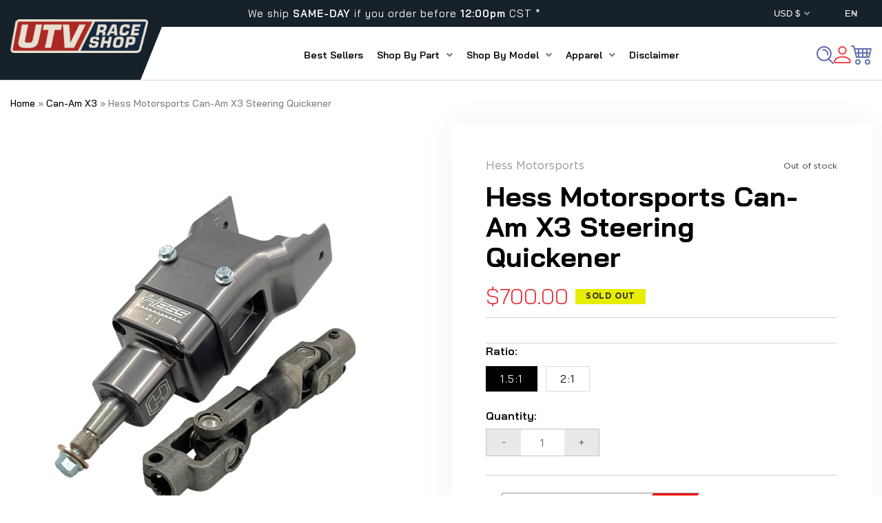

--- FILE ---
content_type: text/css
request_url: https://utvraceshop.com/cdn/shop/t/18/assets/dev.css?v=145142368356400787831735821246
body_size: 2828
content:
@font-face{font-family:DRUKTEXTWIDE;src:url(DRUKTEXTWIDE-BOLD.TTF);font-style:normal;font-display:swap}@font-face{font-family:GothamPro;src:url(GothamPro.woff);font-weight:400;font-style:normal;font-display:swap}@font-face{font-family:GothamPro Medium;src:url(GothamPro-Medium.woff);font-weight:400;font-style:normal;font-display:swap}@font-face{font-family:GothamPro Bold;src:url(GothamPro-Bold.woff);font-weight:700;font-style:normal;font-display:swap}*{margin:0;padding:0}body{font-family:GothamPro;font-size:16px;line-height:1.5;color:#2e2e2e}h1,.h1{font-family:DRUKTEXTWIDE;font-size:56px;font-weight:700;line-height:1.2;text-transform:uppercase;letter-spacing:2%}@media (max-width: 1200px){h1,.h1{font-size:46px}}@media (max-width: 575px){h1,.h1{font-size:32px}}h2,.h2{margin-bottom:50px;font-family:DRUKTEXTWIDE;font-size:40px;font-weight:700;line-height:1.2;text-transform:uppercase;letter-spacing:2%;text-align:center}@media (max-width: 1200px){h2,.h2{font-size:34px}}@media (max-width: 575px){h2,.h2{font-size:24px}}h3,.h3{font-family:DRUKTEXTWIDE;font-size:32px;font-weight:700;line-height:1.2;text-transform:uppercase;letter-spacing:2%}@media (max-width: 1200px){h3,.h3{font-size:28px}}@media (max-width: 575px){h3,.h3{font-size:20px}}h4,.h4{font-family:DRUKTEXTWIDE;font-size:18px;font-weight:700;line-height:1.2;text-transform:uppercase}@media (max-width: 1200px){h4,.h4{font-size:16px}}h5,.h5{font-family:DRUKTEXTWIDE;font-size:16px;font-weight:700;line-height:1.2;text-transform:uppercase}@media (max-width: 1200px){h5,.h5{font-size:14px}}p{font-size:16px;line-height:1.5;font-weight:400}@media (max-width: 767px){p{font-size:14px}}button{cursor:pointer}button:disabled{cursor:default}button:disabled:hover{background:#41b527}.btn{display:-webkit-inline-box;display:-ms-inline-flexbox;display:inline-flex;-webkit-box-pack:center;-ms-flex-pack:center;justify-content:center;-webkit-box-align:center;-ms-flex-align:center;align-items:center;width:302px;height:60px;font-family:GothamPro Bold;border:1px solid rgba(15,77,6,.37);color:#fff;font-size:14px;letter-spacing:2px;text-transform:uppercase;background:#41c527;cursor:pointer;-webkit-transition:all .4s;-o-transition:all .4s;transition:all .4s}.btn:hover,.btn:focus{background:#41b527}.breadcrumbs{padding:32px 0;font-size:14px}.breadcrumbs__list{display:block;list-style:none;padding:0}.breadcrumbs__list li{display:inline-block}.breadcrumbs__list li:after{content:"|";margin:0 5px 0 3px}.breadcrumbs__list li:last-child:after{content:"";margin:0}.breadcrumbs .current{font-family:GothamPro Bold}.breadcrumbs__separator{display:inline-block;margin:0 5px;font-family:GothamPro Bold}.m0{margin:0}.fa-shopping-basket:before{content:"\f291"}.fa-shopping-cart:before{content:"\f07a"}main.page{background:url(bg2.png) no-repeat;background-size:cover}.height_100{height:100%}.slick-arrow.prev,.slick-arrow.next{position:absolute;top:50%;-webkit-transform:translateY(-50%);-ms-transform:translateY(-50%);transform:translateY(-50%);background:none}.slick-arrow.prev{left:-14px}.slick-arrow.next{right:-14px}@media screen and (max-width: 769px){.slick-arrow.prev{left:-5px}.slick-arrow.next{right:-5px}}.slick-dots{display:-webkit-box;display:-ms-flexbox;display:flex;-webkit-box-align:center;-ms-flex-align:center;align-items:center;-webkit-box-pack:center;-ms-flex-pack:center;justify-content:center;margin-top:35px}.slick-dots li{position:relative;width:18px;height:18px;border-radius:50%;background:#fff;cursor:pointer}.slick-dots li.slick-active{border:1px solid #075EC7}.slick-dots li.slick-active:before{background:#075ec7}.slick-dots li:before{content:"";position:absolute;top:50%;left:50%;z-index:1;width:9px;height:9px;border-radius:50%;-webkit-transform:translateX(-50%) translateY(-50%);-ms-transform:translateX(-50%) translateY(-50%);transform:translate(-50%) translateY(-50%);background:#b0b0b0}.slick-dots li:not(:last-child){margin-right:15px}.slick-dots button{font-size:0;background:none}@media (max-width: 767px){.slick-dots{margin-top:15px}}.field__input,.select__select,.customer .field input,.customer select{-webkit-appearance:none;appearance:none;background-color:transparent;border:.1rem solid transparent;border-radius:0;color:rgb(var(--color-foreground));font-size:16px;width:100%;box-shadow:0 0 0 .1rem rgba(var(--color-foreground),.55);height:4.5rem;box-sizing:border-box;transition:box-shadow var(--duration-short) ease}.select__select{font-family:GothamPro;font-style:normal;font-weight:400;font-size:12px;color:#979797;border-bottom:1px solid #979797;height:52px;line-height:52px;padding:0}@media (max-width: 767px){.select__select{height:46px;line-height:46px}}.field__input:hover,.select__select:hover,.customer .field input:hover,.customer select:hover,.localization-form__select:hover{box-shadow:0 0 0 .2rem rgba(var(--color-foreground),.55)}.field__input:focus,.select__select:focus,.customer .field input:focus,.customer select:focus,.localization-form__select:focus{box-shadow:0 0 0 .2rem rgba(var(--color-foreground),.75);outline:transparent}.text-area,.select{display:inline-block;position:relative;width:100%}.select .icon-caret,.customer select+svg{height:.4rem;pointer-events:none;position:absolute;top:calc(50% - .2rem);right:0}.customer select{cursor:pointer;line-height:calc(1 + .6 / var(--font-body-scale));padding:0 4rem 0 1.5rem}.field{position:relative;width:100%;display:flex}.customer .field{display:block}.field--with-error{flex-wrap:wrap}.field__input,.customer .field input{flex-grow:1;text-align:left;padding:1.5rem}.field__label,.customer .field label{font-size:16px;left:15px;top:18px;margin-bottom:0;pointer-events:none;position:absolute;transition:top var(--duration-short) ease,font-size var(--duration-short) ease;color:rgba(var(--color-foreground),.75);line-height:1.5}.field__input:focus~.field__label,.field__input:not(:placeholder-shown)~.field__label,.field__input:-webkit-autofill~.field__label,.customer .field input:focus~label,.customer .field input:not(:placeholder-shown)~label,.customer .field input:-webkit-autofill~label{font-size:12px;top:.3em;letter-spacing:.04rem}.field__input:focus,.field__input:not(:placeholder-shown),.field__input:-webkit-autofill,.customer .field input:focus,.customer .field input:not(:placeholder-shown),.customer .field input:-webkit-autofill{padding:2.2rem 1.5rem .8rem}.field__input::-webkit-search-cancel-button,.customer .field input::-webkit-search-cancel-button{display:none}.field__input::placeholder,.customer .field input::placeholder{opacity:0}.field__button{align-items:center;background-color:transparent;border:0;color:currentColor;cursor:pointer;display:flex;height:4.4rem;justify-content:center;overflow:hidden;padding:0;position:absolute;right:0;top:0;width:4.4rem}.field__button>svg{height:2.5rem;width:2.5rem}.search__button .icon-search path{stroke:#2e2e2e}.search__button:hover .icon-search path{stroke:#075ec7}.search__button .icon{height:18px}.field__input:-webkit-autofill~.field__button,.field__input:-webkit-autofill~.field__label,.customer .field input:-webkit-autofill~label{color:#000}.text-area{font-family:var(--font-body-family);font-style:var(--font-body-style);font-weight:var(--font-body-weight);padding:1.2rem;min-height:10rem;resize:none}.text-area--resize-vertical{resize:vertical}input[type=checkbox]{display:inline-block;width:auto;margin-right:.5rem}.form__label{display:block;margin-bottom:.6rem}.form__message{align-items:center;display:flex;font-size:1.4rem;line-height:1;margin-top:1rem}.form__message--large{font-size:1.6rem}.customer .field .form__message{font-size:1.4rem;text-align:left}.form__message .icon,.customer .form__message svg{flex-shrink:0;height:1.3rem;margin-right:.5rem;width:1.3rem}.form__message--large .icon,.customer .form__message svg{height:1.5rem;width:1.5rem;margin-right:1rem}.customer .field .form__message svg{align-self:start}.form-status{margin:0;font-size:1.6rem}.form-status-list{padding:0;margin:2rem 0 4rem}.form-status-list li{list-style-position:inside}.form-status-list .link:first-letter{text-transform:capitalize}.quantity{position:relative;display:flex;width:130px;height:60px;border:1px solid #979797}.quantity__input{text-align:center;background-color:transparent;border:0;padding:0;width:100%;flex-grow:1;-webkit-appearance:none;appearance:none;font-family:GothamPro Bold;font-size:20px;line-height:60px;letter-spacing:2px;text-transform:uppercase;color:#2e2e2e}.quantity__button{width:40px;flex-shrink:0;font-size:1.8rem;border:0;background-color:transparent;cursor:pointer;display:flex;align-items:center;justify-content:center;color:rgb(var(--color-foreground));padding:0}.quantity__button svg{width:1rem;pointer-events:none}.quantity__button:hover svg path{fill:#075ec7}.quantity__input:-webkit-autofill,.quantity__input:-webkit-autofill:hover,.quantity__input:-webkit-autofill:active{box-shadow:0 0 0 10rem rgb(var(--color-background)) inset!important;-webkit-box-shadow:0 0 0 10rem rgb(var(--color-background)) inset!important}.quantity__input::-webkit-outer-spin-button,.quantity__input::-webkit-inner-spin-button{-webkit-appearance:none;margin:0}.quantity__input[type=number]{-moz-appearance:textfield}.modal__toggle{list-style-type:none}.no-js details[open] .modal__toggle{position:absolute;z-index:5}.modal__toggle-close{display:none}.no-js details[open] svg.modal__toggle-close{display:flex;z-index:1;height:1.7rem;width:1.7rem}.modal__toggle-open{display:flex;width:24px;height:24px;line-height:0;position:relative;top:-3px;cursor:pointer}.modal__toggle-open path{stroke:#2e2e2e}.modal__toggle-open:hover path{stroke:#075ec7}.no-js details[open] .modal__toggle-open{display:none}.no-js .modal__close-button.link{display:none}.modal__close-button.link{display:flex;justify-content:center;align-items:center;padding:0rem;height:60px;width:60px;background-color:transparent}.modal__close-button .icon{width:17px;height:17px}.modal__close-button .icon path{stroke:#2e2e2e}.modal__close-button:hover .icon path{stroke:#075ec7}.modal__content{position:absolute;top:0;left:0;right:0;bottom:0;background:#fff;z-index:4;display:flex;justify-content:center;align-items:center}.media-modal{cursor:zoom-out}.media-modal .deferred-media{cursor:initial}.cart-count-bubble:empty{display:none}.cart-count-bubble{position:absolute;background-color:#075ec7;color:#fff;height:17px;width:17px;border-radius:100%;display:flex;justify-content:center;align-items:center;font-size:9px;bottom:20px;left:14px;line-height:12px}.hidden{display:none!important}.visually-hidden{position:absolute!important;overflow:hidden;width:1px;height:1px;margin:-1px;padding:0;border:0;clip:rect(0 0 0 0);word-wrap:normal!important}.visually-hidden--inline{margin:0;height:1em}.overflow-hidden{overflow:hidden}.button,.shopify-challenge__button,.customer button{cursor:pointer;display:inline-flex;justify-content:center;align-items:center;box-sizing:border-box;font:inherit;padding:0 15px;text-decoration:none;border:0px;border-radius:0;background-color:#e6ed00;box-shadow:none;color:#2e2e2e;height:60px;line-height:60px;-webkit-appearance:none;appearance:none}.button:hover,.shopify-challenge__button:hover,.customer button:hover{background-color:#d8de00}.button:focus,.shopify-challenge__button:focus,.customer button:focus{background-color:#d8de00}.button:focus-visible{background-color:#d8de00}.button:focus,.button:hover{background-color:#d8de00}.button:focus:not(:focus-visible){background-color:#d8de00}.button::selection,.shopify-challenge__button::selection,.customer button::selection{background-color:rgba(var(--color-button-text),.3)}.button,.button-label,.shopify-challenge__button,.customer button{font-size:14px;font-family:GothamPro Bold;letter-spacing:2px;text-transform:uppercase}.button-label{display:block;height:60px;line-height:60px;width:100%}.button--tertiary{font-size:1.2rem;padding:1rem 1.5rem;min-width:9rem;min-height:3.5rem}.button--small{padding:1.2rem 2.6rem}.button:not([disabled]):hover,.shopify-challenge__button:hover,.customer button:hover{box-shadow:0 0 0 .2rem rgba(var(--color-button),var(--alpha-button-border))}.button:disabled,.button[aria-disabled=true],.button.disabled,.customer button:disabled,.customer button[aria-disabled=true],.customer button.disabled{cursor:not-allowed;opacity:.5}.button--full-width{display:flex;width:100%}.button.loading{color:transparent;position:relative}@media screen and (forced-colors: active){.button.loading{color:rgb(var(--color-foreground))}}.button.loading>.loading-overlay__spinner{top:50%;left:50%;transform:translate(-50%,-50%);position:absolute;height:100%;display:flex}.share-button{display:block;position:relative}.share-button details{width:fit-content}.share-button__button{font-size:1.4rem;display:flex;min-height:2.4rem;align-items:center;color:rgb(var(--color-link));margin-left:0;padding-left:0}details[open]>.share-button__fallback{animation:animateMenuOpen var(--duration-default) ease}.share-button__button:hover{text-decoration:underline;text-underline-offset:.3rem}.share-button__button,.share-button__fallback button{cursor:pointer;background-color:transparent;border:none}.share-button__button .icon-share{height:1.2rem;margin-right:1rem;width:1.3rem}.share-button__fallback{background:rgb(var(--color-background));display:flex;align-items:center;position:absolute;top:3rem;left:.1rem;z-index:3;width:100%;min-width:max-content;box-shadow:0 0 0 .1rem rgba(var(--color-foreground),.55)}.share-button__fallback button{width:4.4rem;height:4.4rem;padding:0;flex-shrink:0;display:flex;justify-content:center;align-items:center}.share-button__fallback button:hover{color:rgba(var(--color-foreground),.75)}.share-button__fallback button:hover svg{transform:scale(1.07)}.share-button__close:not(.hidden)+.share-button__copy{display:none}.share-button__close,.share-button__copy{background-color:transparent;color:rgb(var(--color-foreground))}.share-button__fallback .field__input{box-shadow:none;text-overflow:ellipsis;white-space:nowrap;overflow:hidden}.share-button__fallback .icon{width:1.5rem;height:1.5rem}.share-button__message:not(:empty){display:flex;align-items:center;width:100%;height:100%;margin-top:0;padding:.8rem 0 .8rem 1.5rem}.share-button__message:not(:empty):not(.hidden)~*{display:none}.about-page-banner{padding:50px 0;background:#075ec7;color:#fff}.about-page-banner__item{max-width:470px;text-align:left;padding:0 15px}.about-page-banner__item .h1{margin-bottom:15px;color:#e6ed00;text-align:left}.about-page-banner__item .h1 span{display:block;-webkit-text-stroke:2px #FFFFFF;color:transparent}.about-page-banner__item p{font-size:18px}.about-page-banner__img{margin-top:-170px}@media screen and (max-width: 1070px){.about-page-banner__item{text-align:center}.about-page-banner__img{-webkit-box-ordinal-group:0;-ms-flex-order:-1;order:-1;max-width:100%;margin-left:15px;margin-right:15px}.about-page-banner__item .h1{text-align:center}}menu-drawer+.header__search{display:none}.header>.header__search{grid-area:left-icon;justify-self:start}.header__search{display:inline-flex;line-height:0}.header--top-center>.header__search{display:none}.header--top-center *>.header__search{display:inline-flex}@media screen and (min-width: 990px){.header:not(.header--top-center) *>.header__search,.header--top-center>.header__search{display:inline-flex}.header:not(.header--top-center)>.header__search,.header--top-center *>.header__search{display:none}}.no-js .predictive-search{display:none}details[open]>.search-modal{opacity:1;animation:animateMenuOpen var(--duration-default) ease}details[open] .modal-overlay{display:block}details[open] .modal-overlay:after{position:absolute;content:"";background-color:#00000080;top:100%;left:0;right:0;height:100vh}.no-js details[open]>.header__icon--search{top:1rem;right:.5rem}.search-modal{opacity:0;border-bottom:.1rem solid rgba(var(--color-foreground),.08);height:100%}.search-modal__content{display:flex;align-items:center;justify-content:center;width:100%;height:100%;padding:0 5rem 0 1rem;line-height:calc(1 + .8 / var(--font-body-scale))}.search-modal__form{width:100%}form.search-modal__form{border:1px solid #2E2E2E}.search-modal__close-button{position:absolute;right:.3rem}@media screen and (min-width: 750px){.search-modal__close-button{right:1rem}.search-modal__content{padding:0 6rem}}@media screen and (min-width: 990px){.search-modal__form{max-width:47.8rem}.search-modal__close-button{position:initial;margin-left:.5rem}}.pos_unset{position:unset}summary::-webkit-details-marker{display:none!important;width:0;height:0;margin-right:0}.header__cart{position:relative}.rale-widget.rale-customized{padding:6px 0 15px}
/*# sourceMappingURL=/cdn/shop/t/18/assets/dev.css.map?v=145142368356400787831735821246 */


--- FILE ---
content_type: text/css
request_url: https://utvraceshop.com/cdn/shop/t/18/assets/custom.css?v=33289237522292611391740648556
body_size: 4414
content:
@import"https://fonts.googleapis.com/css2?family=Bai+Jamjuree:ital,wght@0,200;0,300;0,400;0,500;0,600;0,700;1,200;1,300;1,400;1,500;1,600;1,700&display=swap";@font-face{font-family:SerpentineEF;src:url(/cdn/shop/files/SerpentineEF-BoldItalic.eot);src:url(/cdn/shop/files/SerpentineEF-BoldItalic.eot?#iefix) format("embedded-opentype"),url(/cdn/shop/files/SerpentineEF-BoldItalic.woff2) format("woff2"),url(/cdn/shop/files/SerpentineEF-BoldItalic.woff) format("woff"),url(/cdn/shop/files/SerpentineEF-BoldItalic.ttf) format("truetype");font-weight:700;font-style:italic;font-display:swap}body{margin:0;padding:0;color:#000;font-size:16px;font-weight:400;width:100%;font-family:Bai Jamjuree,serif}img{max-width:100%;vertical-align:middle;height:auto;width:auto}.container,.page-width{max-width:1630px;margin:0 auto;padding-left:15px;width:100%;padding-right:15px}.clear{clear:both}a,button{text-decoration:none;-webkit-transition:all .3s ease;-moz-transition:all .3s ease;-ms-transition:all .3s ease;-o-transition:all .3s ease;transition:all .3s ease;outline:none}a:hover{text-decoration:none}h1,.h1,h2,.h2,h3,.h3,h4,.h4,h5,.h5,h6,.h6{font-family:Bai Jamjuree,serif}.link_button{padding:0 0 0 30px;text-align:center;width:auto;background:#fff;height:auto;border-color:#929292;color:#ed1c24;font-size:16px;font-style:normal;font-weight:700;line-height:normal;letter-spacing:1.6px;text-transform:uppercase;transform:skew(-35deg);display:flex;align-items:center;justify-content:center;margin:0 auto;max-width:214px;justify-content:space-between;border:1px solid #929292}.link_button span.arrow_icon{background:red;padding:15px 25px;margin-left:5px;transform:unset;overflow:hidden;display:inline-block;position:relative}.link_button span{display:inline-block;transform:skew(35deg)}.link_button span.arrow_icon svg{transform:skew(35deg);transition:all .5s ease}.link_button:hover{color:#283891}.link_button:hover span.arrow_icon{background:#283891}.link_button span.arrow_icon .btn_ic{position:absolute;left:-200px;transition:all .5s ease;top:0;bottom:0;right:0;margin:auto}.link_button:hover .arrow_icon .add_cart_ic{transform:translate(100px);transition:all .5s ease}.link_button:hover span.arrow_icon svg.btn_ic{left:0;transition:all .5s}.slick-slider .slick-arrow{position:absolute;top:50%;height:36px;width:36px;background:#ededed;border:0px;transition:all .5s ease;transform:translateY(-50%);font-size:0px;z-index:1;cursor:pointer}.slick-slider .slick-next{right:0}.slick-slider .slick-prev{left:0}.slick-slider .slick-prev:before{content:"";border-bottom-style:solid;border-bottom-width:2px;border-right-style:solid;border-right-width:2px;display:inline-block;height:6px;width:6px;margin-left:2px;color:#000;transform:rotate(135deg)}.slick-slider .slick-next:before{content:"";border-bottom-style:solid;border-bottom-width:2px;border-right-style:solid;border-right-width:2px;display:inline-block;height:6px;width:6px;color:#000;transform:rotate(315deg);margin-right:4px}.slick-slider .slick-prev:hover,.slick-slider .slick-prev:focus,.slick-slider .slick-next:hover,.slick-slider .slick-next:focus{background:#ededed}.slick-slider .slick-arrow:hover{background:#ee2628}.slick-slider .slick-arrow:hover:before{color:#fff}.slick-slider .slick-prev.slick-disabled:before,.slick-slider .slick-next.slick-disabled:before{opacity:1}.banner_slider .mobile_image{display:none}.banner_slider .slick-slide>div{display:flex}.banner_slider .banner-slide img{width:100%}.banner_slider .slick-slider .slick-arrow{background:#c5c5c5;width:85px;height:50px}.banner_slider .slick-slider .slick-prev:before{content:"";display:inline-block;margin-left:-20px;height:20px;width:24px;border:0;transform:unset;color:#000;background:url(prev-arrow.png) center center no-repeat}.banner_slider .slick-slider .slick-next:before{content:"";display:inline-block;margin-left:20px;height:20px;width:24px;border:0;transform:unset;color:#000;background:url(next-arrow.png) center center no-repeat}.banner_slider .slick-slider .slick-arrow:hover{background:#ee2628}.banner_slider .slick-slider .slick-next:hover:before,.banner_slider .slick-slider .slick-prev:hover:before{filter:invert(1)}.banner_slider .slick-slider .slick-prev{clip-path:polygon(0 0,100% 0,65% 100%,0% 100%)}.banner_slider .slick-slider .slick-next{clip-path:polygon(0 0,100% 0,100% 100%,35% 100%)}.banner_slider .banner-slide a{width:100%}.icons-section .container{max-width:1500px}.icons-section{margin-top:125px;background:#000;padding:78px 0;position:relative}.icons-section .icons_inner{display:flex;position:relative;z-index:2}.icons-section .icons_inner .icon_box{display:flex;align-items:center;width:33.33%;padding:0 10px;justify-content:center}.icons-section .icons_inner .icon_box p{margin:0;line-height:normal;font-size:18px;color:#969696;letter-spacing:0px;font-weight:600}.icons-section .icons_inner .icon_box .icon_box_right{padding-left:30px}.icons-section .icons_inner .icon_box .icon_img{background:#fff;height:100px;width:100%;max-width:100px;display:flex;align-items:center;justify-content:center}.icons-section .icons_inner .icon_box:hover .icon_img{background:#ed1b24}.icons-section .icons_inner .icon_box:hover .icon_img img{filter:brightness(0) saturate(100%) invert(92%) sepia(73%) saturate(5524%) hue-rotate(192deg) brightness(132%) contrast(102%)}.icons-section:after{content:"";position:absolute;height:250px;width:197px;background:url(icon-bg2.png) left center no-repeat;top:50%;left:0;transform:translateY(-50%)}.icons-section:before{content:"";position:absolute;height:250px;width:251px;background:url(icon-bg1.png) right center no-repeat;top:50%;right:0;transform:translateY(-50%)}.categories_main .container{max-width:1800px}.categories_main .sec_head{text-align:center;margin-bottom:10px}.categories_main .sec_head h3{font-size:150px;font-family:SerpentineEF;line-height:1.1;color:#d1d1d1;background:linear-gradient(to bottom,#d1d1d18a 20%,#fff 80%);-webkit-background-clip:text;-webkit-text-fill-color:transparent}.categories_main{padding:0 60px;margin-top:45px}.category_inner{display:grid;grid-template-columns:repeat(4,1fr);column-gap:55px;row-gap:100px}.category_inner .category_item{position:relative;display:flex;justify-content:center}.category_inner .category_item .cat_bg{background:#eee;transition:all .5s ease;height:450px;width:350px;margin:0 auto;clip-path:polygon(78% 0,100% 19%,100% 100%,0 100%,0 0)}.category_inner .category_item .category_info{position:absolute;top:0;left:0;max-width:390px;right:0;margin:0 auto;display:flex;flex-direction:column;justify-content:space-between;height:100%;padding-top:40px;padding-bottom:10px}.category_inner .category_item .categories_details{margin-left:70px;border-left:5px solid #ED1C24;padding-left:10px}.category_inner .category_item .categories_details h4{font-family:SerpentineEF;font-size:20px;color:#000}.category_inner .category_item .categories_details h3 p{color:#283891;font-family:SerpentineEF;font-size:30px;line-height:normal}.category_inner .category_item:hover .category_info .categories_details{border-color:#000}.category_inner .category_item:hover .category_info .categories_details h4,.category_inner .category_item:hover .category_info .categories_details h3 p{color:#fff}.category_inner .category_item .cat_img img{transition:all .5s ease}.category_inner .category_item:hover .cat_img img{transform:scale(.9)}.category_inner .category_item:hover .cat_bg{background:#ed1c24}.category_inner .category_item:hover:nth-child(2n) .cat_bg{background:#283891}.categories_main .view_all_button{text-align:center;margin-top:75px}.categories_main .view_all_button .link_button{border-color:#ed1c24}.categories_main .view_all_button .link_button:hover{border-color:#283891}.tab_collection_slider{margin-top:110px}.tab_collection_slider .card__inner{padding-bottom:100%;height:100%;width:100%}.tab-slider-main{position:unset}.tab_collection_slider .container{position:relative}.tab_collection_slider .slick-slider .slick-prev{left:inherit;right:60px;top:25px}.tab_collection_slider .slick-slider .slick-next{top:25px;right:15px}.tab_collection_slider .card .card__inner .card__media{height:100%;width:100%}.products-slider .tab_drawer_heading{display:none}.products-slider .tab_head{margin-bottom:30px;border-bottom:1px solid #c8cdc9}.products-slider .tab_head ul.tabs{display:flex;column-gap:60px}.products-slider .tab_head ul.tabs li span{color:#d4d4d4;font-size:35px;font-family:SerpentineEF;margin:0;display:inline-block;cursor:pointer;text-transform:uppercase}.products-slider .tab_head ul.tabs li.active span{color:#ed1c24;border-bottom:5px solid #ED1C24;margin-bottom:-3px}.products-slider .product-list .grid__item{padding:0 12px}.product-list .slick-list{margin:0 -12px}.grid__item .category-card .category-card__title{color:#000;text-align:center;font-size:15px;font-style:normal;font-weight:500;line-height:22px;display:-webkit-box;-webkit-line-clamp:2;-webkit-box-orient:vertical;overflow:hidden;min-height:45px;margin:20px 0}.grid__item .category-card .category-card__img{background:#f5f5f5;padding:10px;height:350px;margin-bottom:20px;display:flex;align-items:center}.grid__item .category-card .price_add{position:unset;display:block}.grid__item .category-card{background:#fff;text-align:center;padding:0}.grid__item .category-card .price{font-size:18px;color:#000;line-height:22px;letter-spacing:normal;font-weight:700}.grid__item .category-card:hover .category-card__title{color:red}.grid__item .category-card .category-card__text{margin-bottom:0;color:#969696;text-align:center;font-size:14px;font-style:normal;font-weight:600;line-height:22px}.grid__item .category-card .col.product-available-tex{font-size:16px;color:#000}.category-card .add_card_button{display:inline-block;background:transparent;margin-top:20px;text-transform:uppercase;color:#283891;font-weight:700;font-size:16px;text-decoration:underline}.category-card:hover .add_card_button{color:#ed1c24}.grid__item .category-card .category-card__img img{height:100%;max-height:100%;object-fit:contain;width:100%}.grid__item .category-card:hover .category-card__img img{transform:scale(.9)}.grid__item .category-card .category-card__img img{transition:all .5s ease}.grid__item .category-card .price .price__sale{justify-content:center;flex-direction:row-reverse}.grid__item .category-card .price .price__sale s.price-item--regular{font-size:14px;color:#838383;font-weight:400}.reviews_bg{background:#f8f0e8;padding-top:105px;padding-bottom:95px;margin-top:110px;position:relative;overflow:hidden}.reviews_bg:after{content:"";position:absolute;height:681px;width:703px;left:0;top:50%;transform:translateY(-50%);background:url(reviews-bg-img.png) left center no-repeat}.reviews_bg .customer_list .slick-list{padding-bottom:86px;margin:0 -10px}.reviews_bg .slick-arrow{top:unset;transform:unset;bottom:0}.reviews_bg .slick-prev{left:calc(50% - 41px)}.reviews_bg .slick-next{right:calc(50% - 41px);left:unset}.reviews_bg .reviews_inner{position:relative;z-index:2}.reviews_bg .reviews_inner .sec_head{margin-bottom:80px}.reviews_bg .reviews_inner .sec_head h3{font-size:35px;text-transform:capitalize;color:#000;line-height:normal;font-family:SerpentineEF}.reviews_bg .customer_list .customer_boxs{background:#fff;padding:35px 30px;position:relative;min-height:250px}.reviews_bg .customer_list .customer_boxs .box_head{display:flex;column-gap:10px;align-items:center;margin-bottom:15px}.reviews_bg .customer_list .customer_boxs .box_head span.author_bg{height:50px;width:50px;display:flex;align-items:center;justify-content:center;font-size:25px;font-weight:700;color:#000}.reviews_bg .customer_list .customer_boxs .author{font-size:16px;font-weight:700;color:#000;display:flex;align-items:center;column-gap:10px}.reviews_bg .customer_list .customer_boxs h4{font-size:16px;color:#000;font-weight:600;margin-top:13px;text-transform:capitalize}.reviews_bg .customer_list .customer_boxs p{font-size:14px;line-height:22px;font-style:italic;color:#000;margin-top:15px}.reviews_bg .customer_list .customer_boxs:after{content:"";position:absolute;height:27px;width:32px;background:url(comma-icon.png) bottom right no-repeat;top:30px;right:30px}.reviews_bg .customer_list .customer_box{margin:0 10px;background:linear-gradient(to right,#ed1c24 45%,#f8f0e800 45%);padding:20px;position:relative}.reviews_bg .slick-slider .slick-arrow:hover{background:#283891}.reviews_bg .reviews_inner .sec_head ul{display:flex;justify-content:space-between;align-items:center;flex-wrap:wrap;row-gap:20px}.about_main_bg{margin-bottom:125px;margin-top:150px}.about_main_bg .about_inner{gap:45px;display:flex;align-items:center}.about_main_bg .about_inner .box_item{width:27%;position:relative}.about_main_bg .about_inner .about_content.box_item{text-align:center;width:41%;padding:0 30px}.about_main_bg .about_inner .about_content h3{font-size:35px;color:#000;text-transform:capitalize;margin:0 0 15px;line-height:normal;font-family:SerpentineEF}.about_main_bg .about_inner .about_content p{font-size:20px;line-height:26px;color:#000;padding:0 20px}.about_main_bg .about_inner .about_content p strong{font-weight:600}.about_main_bg .about_inner .left_image .image_inn:after{content:"";position:absolute;height:100%;width:100%;border:2px solid #ED1C24;left:-25px;top:-25px;z-index:-1}.about_main_bg .about_inner .right_image .image_inn:after{content:"";position:absolute;height:100%;width:100%;border:2px solid #283891;right:-25px;top:-25px;z-index:-1}.about_main_bg .about_inner .about_content .stock_rte{display:flex;align-items:center;justify-content:center;margin-top:40px;flex-wrap:wrap}.about_main_bg .about_inner .about_content .stock_rte .stock_info{border-right:2px solid #D9D9D9;padding:0 45px}.about_main_bg .about_inner .about_content .stock_rte .stock_info:last-child{border-right:0}.about_main_bg .about_inner .about_content .stock_rte .stock_info h4{font-size:35px;line-height:normal;font-family:SerpentineEF}.about_main_bg .about_inner .about_content .stock_rte .stock_info span{font-size:20px;text-transform:uppercase;color:#000;font-weight:600}.about_main_bg .about_inner .box_item .date_info{background:#ed1c24;width:144px;height:144px;display:flex;align-items:center;flex-direction:column;justify-content:center;text-align:center;border:8px solid #fff;position:absolute;bottom:-30px;right:-45px;padding:5px}.about_main_bg .about_inner .box_item .date_info h4{font-size:50px;line-height:normal;font-family:SerpentineEF;color:#fff}.about_main_bg .about_inner .box_item .date_info span{font-size:13px;color:#fff;line-height:normal;font-weight:600;text-transform:uppercase}.about_main_bg .about_inner .box_item .image_inn{overflow:hidden}.about_main_bg .about_inner .box_item:hover .image_inn img{transform:scale(1.1)}.about_main_bg .about_inner .box_item .image_inn img{transition:all .5s ease;width:100%}.polaris_turbo_bg{margin-top:150px;padding-top:105px}.polaris_inner .pro_list{display:flex;align-items:flex-end;column-gap:30px;margin-top:80px;flex-wrap:wrap}.polaris_turbo_bg .polaris_inner h4{color:#ed1c24;line-height:normal;font-family:SerpentineEF;font-size:50px}.polaris_turbo_bg .polaris_inner h3{color:#fff;line-height:1.1;font-family:SerpentineEF;font-size:150px;margin-top:-15px;text-transform:capitalize;margin-left:-20px;margin-bottom:20px}.polaris_turbo_bg .link_button{margin-left:10px}.shop_part_main .shop_part_inner{position:unset}.shop_part_main{margin-top:112px}.shop_part_main .sec_head{border-bottom:1px solid #dcdcdc;margin-bottom:50px;padding-bottom:0}.shop_part_main .sec_head h3{font-size:35px;text-transform:unset;color:#000;line-height:normal;font-family:SerpentineEF;display:inline-block;border-bottom:3px solid #ED1C24;margin-bottom:-2px;padding-bottom:15px}.shop_part_inner .part_item{text-align:center}.shop_part_inner .part_item .cat_img{border:1px solid #E7E7E7;width:195px;height:195px;display:flex;align-items:center;justify-content:center;border-radius:100%}.shop_part_inner .part_item .part_details{margin-top:20px;display:inline-block}.shop_part_inner .part_item .part_details h4{font-size:20px;font-weight:500;color:#000;margin-bottom:2px;text-transform:capitalize}.shop_part_inner .part_item .part_details span{color:#969696;font-size:14px;font-weight:500}.shop_part_inner .part_item.slick-current .cat_img{border-color:red}.shop_part_inner .part_item.slick-current .part_details h4{color:#ed1c24}.shop_part_inner .part_item:hover .cat_img{border-color:red}.shop_part_inner .part_item:hover .part_details h4{color:#ed1c24}.shop_part_main .container{position:relative}.shop_part_main .slick-slider .slick-prev{left:inherit;right:60px;top:25px}.shop_part_main .slick-slider .slick-next{top:25px;right:15px}.shop_part_inner .part_item:hover .cat_img img{transform:scale(.8)}.shop_part_inner .part_item .cat_img img{transition:all .5s ease}.brands_main{margin-top:105px}.brands_main .sec_head{text-align:center;margin-bottom:60px}.brands_main .brand_inner{display:flex;align-items:center;justify-content:center;column-gap:180px}.brands_main .sec_head h3{color:#ed1c24;opacity:20%;font-size:80px;font-family:SerpentineEF;margin:0;line-height:normal}.brands_main .brand_inner .brand_item:hover a .brand_img img{transform:scale(1.08);filter:unset}.brands_main .brand_inner .brand_item a .brand_img img{transition:all .3s ease;filter:grayscale(1)}.template-index .rich-text .rich-text__blocks{max-width:80%;padding:0 15px;width:100%}.template-index .rich-text .rich-text__blocks .h1{color:#283891;text-transform:capitalize;font-size:60px;margin:0;line-height:normal;font-family:SerpentineEF}.instasection_bg{margin-top:80px}.instasection_bg .insta_head h3{font-family:SerpentineEF;font-size:35px;color:#000;line-height:normal}.instasection_bg .insta_head{text-align:center;margin-bottom:20px}.instasection_bg .instablock{display:grid;grid-template-columns:repeat(5,1fr);gap:20px;margin-bottom:20px}.instasection_bg .instablock .insta_inner{overflow:hidden}.instasection_bg .instablock .insta_inner a .overlay .overlay_text .overlay_insta_icon{margin:0 auto;width:auto}.instasection_bg .instablock .insta_inner a{position:relative;overflow:hidden;display:flex;cursor:pointer}.instasection_bg .instablock .insta_inner a .overlay{position:absolute;top:inherit;bottom:-100%;left:0%;height:100%;box-sizing:border-box;padding:20px;opacity:.9;width:100%;transition:all .5s;color:#fff;text-align:center}.instasection_bg .instablock .insta_inner a:hover .overlay{bottom:0;background:url(insta-box-bg.png) bottom no-repeat;background-size:cover}.instasection_bg .insta_inner_img .insta_inner img{width:100%}.instasection_bg .instablock .insta_inner a .overlay .overlay_text{position:absolute;left:0;right:0;padding:0 15px;top:50%;transform:translateY(-50%)}.breadcrumb{padding:20px 0}.breadcrumb a{font-size:14px;color:#000;font-weight:500}.breadcrumb span{font-size:14px;font-weight:500;color:#00000080}#MainContent .shopify-policy__container{padding-top:50px;padding-bottom:50px}.gsBadgeQty .gsbadgeinside{background-color:#293890!important}.template-search .product-available{display:none}.cart__footer .cart__ctas{justify-content:flex-end}.cart__footer .cart__ctas .cart__checkout-button{max-width:max-content;width:100%;display:inline-block;padding-left:40px;padding-right:40px}.template-cart .title-wrapper-with-link a.underlined-link{padding:0 30px;height:55px;line-height:55px;background:#ed1c24}.template-cart .title-wrapper-with-link a.underlined-link:hover{background:#293890;color:#fff}.recommendation-modal__close-button:focus{background:none!important;border:none!important;box-shadow:inherit!important;outline:none!important}.shopify-challenge__container{margin:40px auto!important}.product .product__info-wrapper variant-radios .product-form__input{border:none;padding:0}.product .product__info-wrapper variant-radios .product-form__input .form__label{margin:0;padding:0}.product .product__info-wrapper variant-radios .product-form__input input[type=radio]+label{font-size:15px;padding:10px 20px;border:1px solid #dcdcdc}.product .product__info-wrapper variant-radios .product-form__input input[checked=""]+label,.product .product__info-wrapper variant-radios .product-form__input input[checked=checked]+label{background:#000;border-color:#000;color:#fff}@media only screen and (max-width: 1650px){.about_main_bg .about_inner{padding:0 25px}.about_main_bg{margin-bottom:85px;margin-top:80px}.about_main_bg .about_inner .about_content p{font-size:18px;padding:0}.polaris_inner .pro_list .pro_itme img{max-width:180px}.about_main_bg .about_inner .about_content .stock_rte .stock_info h4{font-size:32px}.about_main_bg .about_inner .about_content .stock_rte .stock_info span{font-size:18px}.about_main_bg .about_inner .about_content .stock_rte .stock_info{padding:0 20px}.categories_main .sec_head h3{font-size:140px}.category_inner{column-gap:35px}.categories_main{padding:0}}@media only screen and (max-width: 1550px){.instasection_bg{margin-top:60px}.category_inner{grid-template-columns:repeat(3,1fr);row-gap:50px}.template-index .rich-text .rich-text__blocks .h1{font-size:55px}}@media only screen and (max-width: 1440px){.icons-section{margin-top:90px;padding:68px 0}.polaris_turbo_bg{margin-top:90px;padding-top:90px}.polaris_turbo_bg .polaris_inner h3{font-size:120px;margin-left:-10px}.shop_part_main{margin-top:90px}.brands_main .sec_head h3{font-size:70px}.brands_main .brand_inner{column-gap:80px}.reviews_bg{padding-top:90px;padding-bottom:85px;margin-top:90px}.template-index .rich-text .rich-text__blocks .h1{font-size:45px}.categories_main .sec_head h3{font-size:142px}.reviews_bg .reviews_inner .sec_head ul img{max-width:345px}}@media only screen and (max-width: 1360px){.products-slider .tab_head ul.tabs{column-gap:30px}.category_inner{grid-template-columns:repeat(3,1fr);column-gap:20px;row-gap:50px}.icons-section .icons_inner .icon_box{flex-direction:column;row-gap:10px;justify-content:flex-start}.icons-section .icons_inner .icon_box .icon_box_right{padding-left:0;text-align:center}.polaris_inner .pro_list .pro_itme img{max-width:170px}.about_main_bg .about_inner .about_content .stock_rte .stock_info h4{font-size:30px}.about_main_bg .about_inner .about_content .stock_rte .stock_info span{font-size:16px}.about_main_bg .about_inner .about_content .stock_rte{row-gap:20px}.about_main_bg .about_inner{gap:25px}.categories_main .sec_head h3{font-size:125px}.icons-section .container{max-width:940px}.reviews_bg .customer_list .slick-list{margin:0}}@media only screen and (max-width: 1199px){.icons-section:before,.icons-section:after{display:none}.icons-section .icons_inner .icon_box .icon_img{height:80px;max-width:80px}.icons-section .icons_inner .icon_box .icon_img img{max-width:40px}.categories_main .sec_head h3{font-size:102px}.icons-section{margin-top:70px;padding:65px 0}.tab_collection_slider{margin-top:70px}.products-slider .tab_head ul.tabs li span{font-size:30px}.polaris_turbo_bg{margin-top:70px;padding-top:60px}.polaris_turbo_bg .polaris_inner h3{font-size:90px;margin-top:0;margin-left:-10px}.polaris_inner .pro_list .pro_itme img{max-width:150px}.shop_part_main{margin-top:70px}.shop_part_main .sec_head h3{font-size:32px}.brands_main{margin-top:70px}.brands_main .sec_head h3{font-size:55px}.brands_main .brand_inner{column-gap:60px}.reviews_bg{padding-top:75px;padding-bottom:75px;margin-top:80px}.reviews_bg .reviews_inner .sec_head h3{font-size:32px}.about_main_bg{margin-bottom:60px;margin-top:70px}.template-index .rich-text .rich-text__blocks .h1{font-size:40px}.instasection_bg{margin-top:50px}.about_main_bg .about_inner .about_content p{font-size:16px;line-height:24px;padding:0}.about_main_bg .about_inner .box_item .date_info h4{font-size:40px}.about_main_bg .about_inner .about_content.box_item{padding:0 20px}.category_inner .category_item .cat_bg{width:310px}.category_inner .category_item .categories_details{margin-left:40px}.category_inner .category_item .category_info{max-width:340px}.template-index .rich-text .rich-text__blocks{max-width:100%}}@media only screen and (max-width: 1024px){.category_inner{grid-template-columns:repeat(2,1fr);column-gap:20px;row-gap:50px}.category_inner .category_item .cat_bg{width:350px}.category_inner .category_item .category_info{max-width:390px}}@media only screen and (max-width: 991px){.reviews_bg:after{display:none}.categories_main{padding:0}.categories_main .sec_head h3{font-size:80px}.categories_main .view_all_button{margin-top:55px}.icons-section{margin-top:70px;padding:65px 0}.products-slider .tab_head ul.tabs li span{font-size:26px}.tab_collection_slider{margin-top:60px}.tab_collection_slider .slick-slider .slick-arrow{transform:unset;top:unset;bottom:0}.tab_collection_slider .slick-slider .slick-prev{left:calc(50% - 41px)}.tab_collection_slider .slick-slider .slick-next{right:calc(50% - 41px)}.tab_collection_slider .slick-slider .slick-list{padding-bottom:70px}.polaris_turbo_bg{margin-top:60px;padding-top:60px}.polaris_turbo_bg .polaris_inner h4{font-size:40px}.polaris_turbo_bg .polaris_inner h3{font-size:80px;margin-top:0;margin-left:-10px}.polaris_inner .pro_list{margin-top:60px}.polaris_inner .pro_list .pro_itme img{max-width:150px}.shop_part_main{margin-top:60px}.shop_part_main .sec_head h3{font-size:32px}.brands_main{margin-top:60px}.brands_main .sec_head h3{font-size:50px}.brands_main .brand_inner{column-gap:30px}.brands_main .sec_head{margin-bottom:40px}.reviews_bg{padding-top:60px;padding-bottom:60px;margin-top:60px}.reviews_bg .reviews_inner .sec_head h3{font-size:32px}.about_main_bg{margin-bottom:60px;margin-top:90px}.about_main_bg .about_inner .about_content .stock_rte .stock_info h4{font-size:32px}.about_main_bg .about_inner .about_content .stock_rte .stock_info span,.about_main_bg .about_inner .about_content p{font-size:18px}.template-index .rich-text .rich-text__blocks .h1{font-size:35px}.instasection_bg{margin-top:60px}.about_main_bg .about_inner{padding:0}}@media only screen and (min-width: 768px) and (max-width: 991px){.about_main_bg .about_inner .about_content.box_item{width:100%;padding:0;order:3;margin-top:40px}.about_main_bg .about_inner{gap:20px;flex-wrap:wrap;justify-content:center}.about_main_bg .about_inner .box_item{width:44%}.about_main_bg .about_inner .box_item .date_info{right:20px}}@media only screen and (max-width: 767px){.banner_slider .desktop_image{display:none}.banner_slider .mobile_image{display:block}.banner_slider .slick-slider .slick-next:before,.banner_slider .slick-slider .slick-prev:before{width:15px;background-size:15px}.banner_slider .slick-slider .slick-arrow{width:65px;height:45px}.categories_main{padding:0}.category_inner{grid-template-columns:1fr;row-gap:30px}.categories_main .sec_head h3{font-size:58px}.icons-section{margin-top:60px;padding:50px 0}.icons-section .icons_inner{flex-wrap:wrap;row-gap:20px}.icons-section .icons_inner .icon_box .icon_box_right{padding-left:0}.icons-section .icons_inner .icon_box p{font-size:17px}.icons-section .icons_inner .icon_box .icon_img{height:80px;max-width:80px}.icons-section .icons_inner .icon_box .icon_img img{max-width:40px}.icons-section .icons_inner .icon_box{width:49%;padding:0 10px;justify-content:flex-start}.tab_collection_slider{margin-top:50px}.products-slider .tab_head ul.tabs li span,.polaris_turbo_bg .polaris_inner h4{font-size:30px}.polaris_turbo_bg .polaris_inner h3{font-size:65px;margin-top:0;margin-left:0}.polaris_inner .link_button{margin-left:20px}.polaris_turbo_bg{padding-top:40px;margin-top:50px}.polaris_inner .pro_list{column-gap:20px;margin-top:50px}.polaris_inner .pro_list .pro_itme img{max-width:120px}.shop_part_main{margin-top:50px}.shop_part_main .sec_head h3{font-size:28px}.brands_main{margin-top:50px}.brands_main .brand_inner{column-gap:20px;flex-wrap:wrap;row-gap:20px}.brands_main .sec_head h3{font-size:34px}.brands_main .sec_head{margin-bottom:20px}.reviews_bg{padding-top:50px;padding-bottom:50px;margin-top:50px}.reviews_bg .reviews_inner .sec_head{margin-bottom:50px}.reviews_bg .reviews_inner .sec_head h3{font-size:30px}.about_main_bg .about_inner{flex-direction:column}.about_main_bg .about_inner .box_item{width:100%}.about_main_bg .about_inner .about_content.box_item{width:100%;padding:30px 0}.about_main_bg{margin-bottom:50px;margin-top:80px}.about_main_bg .about_inner .about_content h3{font-size:30px}.about_main_bg .about_inner .about_content p{font-size:17px;padding:0}.about_main_bg .about_inner .box_item .date_info{right:20px}.categories_main .view_all_button{margin-top:45px}.template-index .rich-text .rich-text__blocks .h1{font-size:30px}.instasection_bg .instablock{grid-template-columns:repeat(3,1fr)}.instasection_bg{margin-top:30px}.products-slider .tab_head ul.tabs{display:flex;column-gap:30px;justify-content:center;flex-wrap:wrap;row-gap:10px}.link_button{padding:0 0 0 20px;font-size:15px}.about_main_bg .about_inner .right_image .image_inn:after{right:-20px;top:-20px}.about_main_bg .about_inner .right_image{width:calc(100% - 20px);display:inline-block;margin:0 auto 0 0}.about_main_bg .about_inner .left_image .image_inn:after{left:-20px;top:-20px}.about_main_bg .about_inner .left_image{width:calc(100% - 20px);display:inline-block;margin:0 0 0 auto}.link_button{max-width:185px}.link_button span.arrow_icon{padding:12px 20px}.mobile-facets__label>svg{width:22px}}@media only screen and (max-width: 575px){.instasection_bg .instablock{grid-template-columns:repeat(2,1fr)}.template-index .rich-text .rich-text__blocks .h1,.reviews_bg .reviews_inner .sec_head h3{font-size:28px}.brands_main .brand_inner{row-gap:30px}.brands_main .brand_inner .brand_item{width:47%}.shop_part_main .sec_head h3{font-size:28px}.polaris_inner .pro_list .pro_itme img{max-width:95px}.polaris_turbo_bg .polaris_inner h3{font-size:55px}.products-slider .tab_head ul.tabs li span{font-size:28px}.icons-section .icons_inner .icon_box{width:100%;padding:0;justify-content:flex-start;flex-direction:unset}.categories_main .sec_head h3{font-size:37px}.reviews_bg .customer_list .customer_box{margin:0}.about_main_bg .about_inner .about_content .stock_rte .stock_info h4{font-size:28px}.about_main_bg .about_inner .about_content .stock_rte .stock_info{padding:0 15px}.about_main_bg .about_inner .about_content .stock_rte .stock_info span{font-size:14px}.icons-section .icons_inner .icon_box .icon_box_right{padding-left:20px}.banner_slider .slick-slider .slick-arrow{width:45px;height:40px}.banner_slider .slick-slider .slick-next:before,.banner_slider .slick-slider .slick-prev:before{width:12px;background-size:12px}}@media only screen and (max-width: 480px){.products-slider .tab_head ul.tabs li span{font-size:24px}}@media only screen and (max-width: 400px){.about_main_bg .about_inner .about_content .stock_rte .stock_info h4{font-size:24px}.about_main_bg .about_inner .about_content .stock_rte .stock_info{padding:0 15px}.about_main_bg .about_inner .about_content .stock_rte .stock_info span{font-size:14px}}
/*# sourceMappingURL=/cdn/shop/t/18/assets/custom.css.map?v=33289237522292611391740648556 */


--- FILE ---
content_type: text/css
request_url: https://utvraceshop.com/cdn/shop/t/18/assets/custom-collection.css?v=31415169392829768131736244012
body_size: 34
content:
.template-collection nav.breadcrumb{padding:15px 0;border-top:1px solid #dcdcdc;border-bottom:1px solid #dcdcdc;margin-bottom:30px}.template-collection .breadcrumbs_block{padding:0;border-top:1px solid #dcdcdc;border-bottom:1px solid #dcdcdc;margin-bottom:30px}.template-collection .breadcrumbs_block .breadcrumbs{padding:20px 0}.breadcrumb span{color:#00000080;font-size:14px;font-style:normal;font-weight:500;line-height:20px}.breadcrumb a{color:#000}.cloud-search-page-controls--with-margins{margin:8px 16px 2px!important}#product-grid{padding-top:40px}.collection_title{letter-spacing:0px;padding:17px 0 0;font-size:24px}.facets__summary svg path{stroke:#000}.facets-container .facets__summary{background:transparent;border-bottom:1px solid #dcdcdc;padding:10px 0 10px 10px;letter-spacing:normal;color:#000;font-family:Bai Jamjuree,serif;font-size:16px}.facets-container .facets__summary svg{right:10px}.container #ProductGridContainer{padding-bottom:100px}.facets-container .facets__wrapper{background:transparent}.facets-container .facets__summary:hover{background:#f0f0f0}.cloud-search-page-controls .cloud-search-filter__name{border-radius:0;padding:8px 12px 8px 16px}.collection-list .collection-list__item .card-wrapper{background:#f0f0f0;padding:20px;text-align:center;display:flex;align-items:center;justify-content:center}.collection-list{display:grid;grid-template-columns:repeat(4,1fr);gap:20px}.collection-list .collection-list__item .card-wrapper svg{max-width:25px}.collection-list .collection-list__item .card-wrapper .card__heading a{width:100%;display:flex;align-items:center;flex-direction:column}.collection-list .collection-list__item .card-wrapper .card__heading a span.icon-wrap{width:25px}.collection-list .collection-list__item .card-wrapper .card__heading{font-size:24px}.collection-list .collection-list__item .card-wrapper .card{width:100%}.template-list-collections .title{font-size:40px;text-align:center;padding:50px 0}.template-list-collections .collection-list{padding:20px 0 100px}.collection-list .collection-list__item .card-wrapper:hover{background:#dbdada}.collection_title{letter-spacing:0px}.collection center span{text-align:left}.template-collection #product-grid .grid__item{padding:0 8px!important}.grid__item .gsbadge{transform:inherit;filter:drop-shadow(.25em .7em .95em rgba(0,0,0,.2));font-size:13px;left:18px}.grid__item .gsbadgeinside{padding:4px 10px;border-radius:0}#product-grid .grid__item{margin-bottom:16px}@media screen and (max-width: 1200px){.collection-list{grid-template-columns:repeat(3,1fr);gap:15px}.template-list-collections .collection-list{padding:0 0 70px}.cloud-search-page-controls .cloud-search-page-controls__filters>div{margin:0 5px}.template-collection nav.breadcrumb{padding:10px 0}}@media screen and (max-width: 1024px){.container #ProductGridContainer{padding-bottom:70px}}@media screen and (max-width: 991px){.container #ProductGridContainer{border-top:1px solid #dcdcdc}.container #ProductGridContainer{padding-bottom:50px}}@media screen and (max-width:768px){.collection-list{grid-template-columns:repeat(2,1fr);gap:15px}.template-list-collections .collection-list{padding:0 0 50px}.collection-list .collection-list__item .card-wrapper .card__heading{font-size:20px}.template-list-collections .title{font-size:35px;padding:40px 0}.template-list-collections .collection-list .collection-list__item{width:100%}.template-list-collections .collection-list .collection-list__item .card__information{padding:10px 0}.template-collection nav.breadcrumb{margin-bottom:20px}}@media screen and (max-width: 480px){.collection-list{grid-template-columns:repeat(2,1fr);gap:10px}.template-list-collections .collection-list{padding:0 0 40px}.collection-list .collection-list__item .card-wrapper .card__heading{font-size:16px}.template-list-collections .title{font-size:30px}.collection-list .collection-list__item .card-wrapper svg{max-width:15px}.container #ProductGridContainer{padding-bottom:40px}}
/*# sourceMappingURL=/cdn/shop/t/18/assets/custom-collection.css.map?v=31415169392829768131736244012 */


--- FILE ---
content_type: text/css
request_url: https://utvraceshop.com/cdn/shop/t/18/assets/announcement.css?v=72137935963492424121735821222
body_size: -135
content:
.announcement-bar{padding:12px 0;background:#f8f8f8;font-size:14px}.announcement-bar__text span{font-family:GothamPro Bold}.announcement-bar__nav li:not(:last-child){margin-right:15px}.announcement-bar__nav a{-webkit-transition:all .4s;-o-transition:all .4s;transition:all .4s}.announcement-bar__nav a:hover{color:#075ec7}.announcement-bar__link{margin-left:30px;font-size:14px;letter-spacing:.08em;text-decoration:underline;-webkit-transition:all .4s;-o-transition:all .4s;transition:all .4s}.announcement-bar__link:hover{color:#075ec7}.announcement-bar__link:before{content:"";display:block;width:12px;height:12px;margin-right:10px;background-image:url("data:image/svg+xml;charset=UTF-8,%3csvg width='12' height='12' viewBox='0 0 12 12' fill='none' xmlns='http://www.w3.org/2000/svg'%3e%3cpath d='M11.6576 8.47972L9.03258 7.35472C8.92044 7.30693 8.79581 7.29686 8.67745 7.32603C8.5591 7.35519 8.45342 7.42202 8.37633 7.51644L7.21383 8.93675C5.38939 8.07655 3.92114 6.6083 3.06094 4.78386L4.48125 3.62136C4.57586 3.54441 4.64283 3.43873 4.67201 3.32032C4.70119 3.20191 4.69099 3.07721 4.64297 2.96511L3.51797 0.34011C3.46526 0.219268 3.37204 0.120605 3.25438 0.0611329C3.13672 0.00166097 3.00199 -0.0148919 2.87344 0.0143285L0.435937 0.576829C0.311993 0.60545 0.201409 0.675238 0.122235 0.774801C0.0430606 0.874365 -2.85518e-05 0.997825 1.41942e-08 1.12503C1.41942e-08 7.13675 4.87266 12 10.875 12C11.0022 12.0001 11.1258 11.9571 11.2254 11.8779C11.325 11.7987 11.3948 11.6881 11.4234 11.5641L11.9859 9.1266C12.015 8.99741 11.9981 8.86215 11.9381 8.74408C11.8782 8.62602 11.779 8.53254 11.6576 8.47972Z' fill='%23075EC7'/%3e%3c/svg%3e ");background-repeat:no-repeat;background-position:center}@media screen and (max-width: 730px){.announcement-bar{display:none}}
/*# sourceMappingURL=/cdn/shop/t/18/assets/announcement.css.map?v=72137935963492424121735821222 */


--- FILE ---
content_type: text/css
request_url: https://utvraceshop.com/cdn/shop/t/18/assets/header.css?v=110347409861161210171735821282
body_size: 744
content:
header.header{position:relative;border-bottom:1px solid #979797}header.header a.logo{display:block;max-width:120px;margin:20px 0}.header-nav__list{height:100%;font-size:14px;text-transform:uppercase}.header-nav__item{position:relative;z-index:3;padding:0 10px}@media (max-width: 1330px){.header-nav__item{padding:0 5px}}.header-nav__item:hover .hide__list{opacity:1;visibility:visible}.header-nav__item:hover a.header-nav__link{color:#0b57af}.header-nav__item:hover a.header-nav__link:before{opacity:1;visibility:visible}.header-nav__item:hover a.header-nav__link:after{-webkit-transform:rotate(180deg);-ms-transform:rotate(180deg);transform:rotate(180deg)}.header-nav__item .hide__list .header-nav__link_link .hide__list_list{position:absolute;left:100%;margin-left:-1px;top:-2px;bottom:0;background:#effafe;-webkit-transition:all .2s ease-in-out;-o-transition:all .2s ease-in-out;transition:all .2s ease-in-out;visibility:hidden;opacity:0;padding:30px}.header-nav__item .hide__list .header-nav__link_link:hover .hide__list_list{opacity:1;visibility:visible}a.header-nav__link{position:relative;display:-webkit-box;display:-ms-flexbox;display:flex;-webkit-box-align:center;-ms-flex-align:center;align-items:center;height:100%}a.header-nav__link:before{opacity:0;visibility:hidden;content:"";position:absolute;left:0;z-index:3;bottom:-2px;width:100%;height:5px;background:#075ec7;-webkit-transition:all .2s ease-in-out;-o-transition:all .2s ease-in-out;transition:all .2s ease-in-out}@media (max-width: 1330px){a.header-nav__link{font-size:13px}}.hasChild a.header-nav__link:after{content:"\f107";font-family:"Font Awesome 5 Pro";font-weight:900;display:inline-block;margin-left:10px;-webkit-transition:all .4s;-o-transition:all .4s;transition:all .4s}.show_sub_menu,.show_sub_sub_menu{display:block;position:absolute;top:0;right:0;width:40px;bottom:0;text-align:right;cursor:pointer;z-index:2}.hide__listIt{display:-webkit-box;display:-ms-flexbox;display:flex}.hide__listIt ul:not(:last-child){margin-right:30px}.hide__list{position:absolute;left:0;transform:translate(-50%);top:calc(100% - 3px);z-index:4;visibility:hidden;opacity:0;display:-webkit-box;display:-ms-flexbox;display:flex;-webkit-box-orient:vertical;-webkit-box-direction:normal;-ms-flex-direction:column;flex-direction:column;-ms-flex-wrap:wrap;flex-wrap:wrap;padding:30px 0 10px 30px;background:#fff;font-size:14px;border-top:5px solid #075EC7;-webkit-transition:all .2s ease-in-out;-o-transition:all .2s ease-in-out;transition:all .2s ease-in-out;width:-webkit-max-content;width:-moz-max-content;width:max-content}.hide__list li{width:100%;padding-right:70px}.hide__list li:not(:last-child){margin-bottom:15px}.hide__list a:hover{color:#075ec7}.header__links{display:-webkit-box;display:-ms-flexbox;display:flex;-webkit-box-align:center;-ms-flex-align:center;align-items:center;-webkit-box-pack:justify;-ms-flex-pack:justify;justify-content:space-between;width:118px;height:100%;margin:0 0 0 auto}.mob-btn{position:relative;display:-webkit-box;display:-ms-flexbox;display:flex;-webkit-box-orient:vertical;-webkit-box-direction:normal;-ms-flex-direction:column;flex-direction:column;-webkit-box-pack:center;-ms-flex-pack:center;justify-content:center;background:none;width:18px;height:15px}.mob-btn span{display:inline-block;width:18px;height:2px;background:#2e2e2e;border-radius:10px}.mob-btn span:before{content:"";position:absolute;width:18px;height:2px;background:#262626;top:0;left:0}.mob-btn span:after{content:"";position:absolute;width:18px;height:2px;background:#262626;bottom:0;left:0}.mob-btn:hover{background:none}.mob-btn__wrap{display:none;-webkit-box-align:center;-ms-flex-align:center;align-items:center}.nav-hide{display:none;position:fixed;left:-4000px;top:0;bottom:0;z-index:500;padding:0;-webkit-transition:left ease .5s;-o-transition:left ease .5s;transition:left ease .5s;border:0}.nav-hide:after{content:"";z-index:2;top:0;right:0;bottom:0;left:0;background:#000;opacity:.5;position:absolute}.nav-hide-ins{width:310px;position:fixed;left:0;top:0;bottom:0;background:#fff;z-index:5;opacity:1;padding:0 15px}.nav-hide.active{display:block;left:0;right:0}.nav-hide_close{height:85px!important;border-bottom:1px solid #979797}.nav-hide__close{width:40px;text-align:center;height:40px;line-height:40px;padding-top:5px}.nav-hide__close svg{width:18px;height:18px}.hasChild .accordion__item-toggler:after{content:"\f107";position:absolute;right:0;top:0;font-family:"Font Awesome 5 Pro";font-weight:900;margin-left:10px;cursor:pointer}.accordion__item-toggler{position:relative}.menu-hide-block{overflow-y:scroll;overflow-x:hidden;height:100%}.menu-hide .menu-hide__item{padding:10px 0;border-top:1px solid #979797}.menu-hide__item_block{position:relative;padding-right:40px}.menu-hide .menu-hide__item:first-child{border-top:0}.header_sub_menu,.header_sub_sub_menu{width:100%;top:85px;bottom:0;min-width:100%;z-index:10;height:100%;border-radius:0;min-height:100%;overflow-y:scroll;overflow-x:hidden;left:0;right:0;position:absolute;background:#fff;display:none;padding:0 15px 100px}.header_sub_sub_menu{z-index:30}.header_sub_menu.mob_active,.header_sub_sub_menu.mob_active{display:block}.goto_mob_menu,.goto_mob_submenu{background:#f8f8f8;height:60px!important;color:#075ec7}.submenu-hide .submenu-hide__item,.submenu-hide .submenu-hide__subitem{padding:10px 0;border-top:1px solid #979797}.submenu-hide .submenu-hide__item:first-child,.submenu-hide .submenu-hide__subitem:first-child{border:0}.menu-hide__link{display:inline-block}.header__links a svg{stroke:#2e2e2e}.header__links a:hover svg{stroke:#075ec7}.header__links a.header__cart svg{fill:#2e2e2e;stroke:none}.header__links a.header__cart:hover svg{fill:#075ec7}@media screen and (max-width: 1199px){header.header a.logo{margin:20px auto 10px}header.header .mob-btn__wrap{display:-webkit-box;display:-ms-flexbox;display:flex}}@media screen and (max-width: 600px){.header__links{width:98px}header.header a.logo{margin-left:0}header.header a.logo img{width:100%;height:auto}}.hide__list_list li{width:-webkit-max-content;width:-moz-max-content;width:max-content;padding-right:0}a.hide__link.hide__link_child{position:relative}a.hide__link.hide__link_child:after{content:"\f054";font-family:"Font Awesome 5 Pro";font-weight:900;display:inline-block;margin-left:10px;-webkit-transition:all .4s;-o-transition:all .4s;transition:all .4s;font-size:10px;position:relative;top:-1px}.header_logo{position:unset}@media screen and (max-width: 1200px){header.header{height:86px}header.header .container,header.header .row{height:100%}header.header a.logo{position:absolute;top:50%;left:50%;transform:translate(-50%,-50%);margin:0}}@media screen and (max-width: 600px){header.header{height:auto}header.header a.logo{margin:20px auto 10px 0;position:relative;top:auto;left:auto;transform:none}header.header a.logo img{width:100%;height:auto}}
/*# sourceMappingURL=/cdn/shop/t/18/assets/header.css.map?v=110347409861161210171735821282 */


--- FILE ---
content_type: text/css
request_url: https://utvraceshop.com/cdn/shop/t/18/assets/section-header.css?v=177541405878796735221758769401
body_size: 506
content:
.header_main nav.header-nav{display:block!important;margin-top:50px}.template-index header.header_main{border-bottom:0px;position:relative}header.header_main{border-bottom:1px solid #D9D9D9;margin-top:-50px}header.header a.logo{max-width:260px;margin:0}header.header_main .header_logo{position:relative;background:#17212a;padding:20px 80px 20px 20px;clip-path:polygon(0 0,100% 0,80% 100%,0% 100%);z-index:2;display:flex;align-items:center}.header_main .header-nav__list .header-nav__item .header-nav__link{font-size:16px;font-weight:600;color:#000;text-transform:capitalize}.header_main a.header-nav__link:before{display:none}.header_main .header-nav__list .header-nav__item .header-nav__link:hover{color:#17212a}.header_main .header-nav__list .header-nav__item{padding:39px 25px}.header_main .header-nav__list .hasChild .header-nav__link:after{color:#7e7e7e}.header_main .header-nav__list .hasChild .header-nav__link:hover:after{color:#17212a}.header_main .header-nav__item .hide__list{border-color:#17212a;box-shadow:1px 1px 10px #dcdcdca1;transform:unset}.header_main .header-nav__item .hide__list li{margin-bottom:8px}.header_main .header-nav__item .hide__list li a{font-size:16px;text-transform:capitalize;font-weight:500}.hide__list a:hover{color:#17212a}.header-nav__item .hide__list .header-nav__link_link .hide__list_list{background:#17212a;color:#fff}.header__links a svg{stroke:unset}.header__links a:hover svg{stroke:unset}header.header_main .header__links{margin-top:30px;column-gap:30px;width:auto}.header_main .header__links ul{display:flex;align-items:center;column-gap:30px}.header_main .header__links .header__search{cursor:pointer}.header-shape-bg{height:100%;width:calc((100% - 1620px)/2);background:#17212a;display:inline-block;position:absolute;left:0;z-index:2}.header_main .header__links ul li:hover svg{transform:scale(1.1)}.header_main .header__links ul li svg{transition:all .5s ease}.announcement-bar{position:relative;z-index:2;background:#17212a;padding:0}.announcement-bar .container .row{max-width:1230px;margin:0 0 0 auto;align-items:center}.announcement-bar p{color:#fff;font-size:15px}.announcement-bar p span{font-weight:600}.announcement-bar__nav li a{color:#fff}.announcement-bar .currency_language_inner{display:flex;align-items:center}.announcement-bar .currency_language_inner li{list-style:none}.announcement-bar .currency_language_inner .currency_convert select{border-left:1px solid #17212a;text-transform:uppercase;border-right:1px solid #17212a;padding:12px 20px;cursor:pointer;-webkit-appearance:none;appearance:none;background:url(currency-icon.png) right 30px center no-repeat}.announcement-bar .currency_language_inner select{background:transparent;color:#fff}.announcement-bar .currency_language_inner select option{color:#000}.announcement-bar .currency_language_inner .language_localization select{border-right:1px solid #17212a;text-transform:uppercase;padding:12px 20px;cursor:pointer;-webkit-appearance:none;appearance:none;background:url(currency-icon.png) right 20px center no-repeat}.announcement-bar .container .row .justify-content-end{padding:0}.announcement-bar .currency_language_inner select:hover{color:red}.header_main .header-nav__list .header-nav__item:before{content:"";position:absolute;width:3px;background:#17212a;height:0;bottom:0;left:0;right:0;margin:0 auto;transition:all .5s ease;transform:unset}.header_main .header-nav__list .header-nav__item:hover:before{height:33%}.header_main .header-nav__list .header-nav__item:hover:after{height:34%}.header_main .header-nav__list .header-nav__item:after{content:"";position:absolute;width:3px;background:#17212a;height:0;top:0;left:0;right:0;margin:0 auto;transition:all .5s ease;transform:unset}.header__cart .cart-count-bubble{background:#17212a;width:22px;height:22px;font-size:14px;font-weight:600;top:-12px;right:-10px;left:inherit}@media only screen and (max-width: 1750px){.header_main .header-nav__list .header-nav__item{padding:0 22px}}@media only screen and (max-width: 1600px){.announcement-bar .container .row{max-width:1190px}.header_main .header-nav__list .header-nav__item .header-nav__link{font-size:15px}.header_main nav.header-nav{padding:0}}@media only screen and (max-width: 1550px){.announcement-bar .container .row{max-width:1050px}.header_main .header-nav__list .header-nav__item{padding:0 13px}}@media only screen and (max-width: 1440px){.announcement-bar .container .row{max-width:1020px}header.header_main .header_logo{padding:20px 40px 20px 20px}.header_main .header-nav__list .header-nav__item{padding:0 14px}.header_main .header__links ul{column-gap:20px}.header_main nav.header-nav{margin-top:56px}.header_main .header-nav__item .hide__list{transform:translate(-50%)}}@media only screen and (max-width: 1360px){header.header{height:auto}header.header a.logo{position:unset;transform:unset;max-width:200px}header.header_main .header_logo{padding:20px 40px 20px 15px;display:flex;align-items:center}.announcement-bar .container .row{max-width:920px}.header_main .header-nav__list .header-nav__item{padding:25px 10px}.header_main .header-nav__list .header-nav__item .header-nav__link{font-size:14px}}@media only screen and (max-width: 1199px){header.header_main{margin-top:0;height:auto}.header_main nav.header-nav{display:none!important}header.header_main .header__links{margin-top:0;justify-content:flex-end;padding-right:10px}header.header_main .header_logo{position:auto;background:transparent;padding:0}.header_main{padding:10px}header.header a.logo{margin:0 auto}.header_main .mob-btn__wrap{width:5%;padding:0}.header_main .pos_unset{padding:0;width:20%}.goto_mob_menu,.goto_mob_submenu{color:#17212a}.nav-hide-ins .col img{max-width:140px}}@media only screen and (max-width: 991px){.announcement-bar p{font-size:14px}.announcement-bar .container .row .col-6{padding:0}}@media only screen and (max-width: 480px){.header_main .header__links ul{column-gap:12px}}@media only screen and (max-width: 400px){.header_main .header__links ul{column-gap:10px}.header_main .header__links ul li svg{width:22px}header.header a.logo img{max-width:260px}clip-path: none}
/*# sourceMappingURL=/cdn/shop/t/18/assets/section-header.css.map?v=177541405878796735221758769401 */


--- FILE ---
content_type: text/css
request_url: https://utvraceshop.com/cdn/shop/t/18/assets/component-accordion.css?v=139446236541440570671735821232
body_size: -316
content:
.accordion{border-top:1px solid #979797}.accordion details{border-bottom:1px solid #979797}.accordion summary{display:flex;position:relative;font-size:16px;height:65px;line-height:65px;letter-spacing:.08em;text-transform:uppercase;color:#2e2e2e;cursor:pointer}.accordion summary span{position:absolute;top:50%;right:20px;margin-top:-10px;height:auto;line-height:20px}.accordion details[open]>summary .icon-caret{transform:rotate(180deg)}.accordion__content{margin-bottom:1.5rem;word-break:break-word;overflow-x:auto;padding:0}.accordion__content img{max-width:100%}
/*# sourceMappingURL=/cdn/shop/t/18/assets/component-accordion.css.map?v=139446236541440570671735821232 */


--- FILE ---
content_type: text/css
request_url: https://utvraceshop.com/cdn/shop/t/18/assets/component-price.css?v=24196127635519687921735821241
body_size: -323
content:
.price{font-size:20px;color:#075ec7;font-family:GothamPro Bold}.price>*{display:inline-block;vertical-align:top}.price.price--unavailable{visibility:hidden}.price--end{text-align:right}.price .price-item{margin:0 10px}.price__regular .price-item--regular{margin:0}.price:not(.price--show-badge) .price-item--last:last-of-type{margin:0}@media screen and (min-width: 750px){.price{margin-bottom:0}}.price--sold-out .price__availability,.price__regular{display:block}.price__sale,.price__availability,.price .price__badge-sale,.price .price__badge-sold-out,.price--on-sale .price__regular,.price--on-sale .price__availability{display:none}.price--sold-out .price__badge-sold-out,.price--on-sale .price__badge-sale{display:inline-block}.price--on-sale .price__sale{display:flex;flex-direction:row;flex-wrap:wrap;-webkit-box-align:center!important;-ms-flex-align:center!important;align-items:center!important}.price--center{display:initial;justify-content:center}.price--on-sale .price-item--regular{text-decoration:line-through;color:#979797;font-size:16px;font-family:GothamPro}.price__sale .price-item--sale{-webkit-box-ordinal-group:0;-ms-flex-order:-1;order:-1}.unit-price{display:block;font-size:1.1rem;letter-spacing:.04rem;line-height:calc(1 + .2 / var(--font-body-scale));margin-top:.2rem;text-transform:uppercase;color:rgba(var(--color-foreground),.7)}
/*# sourceMappingURL=/cdn/shop/t/18/assets/component-price.css.map?v=24196127635519687921735821241 */


--- FILE ---
content_type: text/css
request_url: https://utvraceshop.com/cdn/shop/t/18/assets/section-main-product.css?v=79328934991472655451736342377
body_size: 5218
content:
.product_slider_main .slick-list,.product_slider_main .slick-track{display:-webkit-box;display:-ms-flexbox;display:-webkit-flex;display:flex;-ms-flex-wrap:nowrap;-webkit-flex-wrap:nowrap;flex-wrap:nowrap}.product_slider_main .slick-slide{background:linear-gradient(0deg,#00000008,#00000008)}.product_slider_main .slick-slide .row{margin:0;padding:15px;cursor:pointer}.product_slider_main img{mix-blend-mode:darken;max-width:100%;max-height:100%;object-fit:cover;object-position:center}.product_slider_thumbail{margin:15px 0 0}.product_slider_thumbail .slick-list{margin:0 -6px}.product_slider_thumbail li{padding:0 6px}.product_slider_thumbail_ins{background:linear-gradient(0deg,#00000008,#00000008);height:150px;padding:15px;cursor:pointer}@media (max-width: 600px){.product_slider_thumbail_ins{height:100px}}.product_slider_thumbail img{mix-blend-mode:darken;max-width:100%;max-height:100%;object-fit:cover;object-position:center}.product__text_vendor{font-family:GothamPro;font-size:16px;line-height:1.4;color:#2e2e2e;padding-top:20px}.product__text_vendor_stock{font-family:GothamPro;font-size:12px;line-height:1.4;color:#2e2e2e}.product__info-container .price{padding-top:40px;display:flex;-webkit-box-align:center!important;-ms-flex-align:center!important;align-items:center!important}@media (max-width: 767px){.product__info-container .price{padding-top:20px}}.shopify-payment-button__button{font-family:inherit;min-height:4.6rem}.shopify-payment-button__button [role=button].focused,.no-js .shopify-payment-button__button [role=button]:focus{outline:.2rem solid rgba(var(--color-foreground),.5)!important;outline-offset:.3rem;box-shadow:0 0 0 .1rem rgba(var(--color-button),var(--alpha-button-border)),0 0 0 .3rem rgb(var(--color-background)),0 0 .5rem .4rem rgba(var(--color-foreground),.3)!important}.shopify-payment-button__button [role=button]:focus:not(:focus-visible){outline:0;box-shadow:none!important}.shopify-payment-button__button [role=button]:focus-visible{outline:.2rem solid rgba(var(--color-foreground),.5)!important;box-shadow:0 0 0 .1rem rgba(var(--color-button),var(--alpha-button-border)),0 0 0 .3rem rgb(var(--color-background)),0 0 .5rem .4rem rgba(var(--color-foreground),.3)!important}.shopify-payment-button__button--unbranded{background-color:rgba(var(--color-button),var(--alpha-button-background));color:rgb(var(--color-button-text));font-size:1.4rem;line-height:calc(1 + .2 / var(--font-body-scale));letter-spacing:.07rem}.shopify-payment-button__button--unbranded::selection{background-color:rgba(var(--color-button-text),.3)}.shopify-payment-button__button--unbranded:hover,.shopify-payment-button__button--unbranded:hover:not([disabled]){background-color:rgba(var(--color-button),var(--alpha-button-background))}.shopify-payment-button__more-options{margin:1.6rem 0 1rem;font-size:1.2rem;line-height:calc(1 + .5 / var(--font-body-scale));letter-spacing:.05rem;text-decoration:underline;text-underline-offset:.3rem}.shopify-payment-button__button--hidden{display:none}.product-form{display:block;padding-top:15px}.product-form__error-message{font-size:16px}.product-form__error-message-wrapper:not([hidden]){display:flex;align-items:flex-start;font-size:12px;margin-top:15px}.product-form__error-message-wrapper svg{flex-shrink:0;width:12px;height:12px;margin-right:10px;margin-top:5px}variant-selects{display:-webkit-box;display:-ms-flexbox;display:flex;-ms-flex-wrap:wrap;flex-wrap:wrap;margin-right:-15px;margin-left:-15px;padding-top:35px}@media (max-width: 767px){variant-selects{padding-top:15px}}.product-form__input{-webkit-box-flex:0;-ms-flex:0 0 50%;flex:0 0 50%;max-width:50%;padding:15px 15px 0;margin:0}@media (max-width: 600px){.product-form__input{-ms-flex:0 0 100%;flex:0 0 100%;max-width:100%}}variant-radios{display:block}.product-form__input .form__label{font-family:GothamPro;font-style:normal;font-weight:400;font-size:16px;line-height:1.5;color:#2e2e2e;margin:0}fieldset.product-form__input .form__label{margin-bottom:.2rem}.product-form__input input[type=radio]{clip:rect(0,0,0,0);overflow:hidden;position:absolute;height:1px;width:1px}.product-form__input input[type=radio]+label{border:var(--variant-pills-border-width) solid rgba(var(--color-foreground),var(--variant-pills-border-opacity));background-color:rgb(var(--color-background));color:rgba(var(--color-foreground));border-radius:var(--variant-pills-radius);color:rgb(var(--color-foreground));display:inline-block;margin:.7rem .5rem .2rem 0;padding:1rem 2rem;font-size:1.4rem;letter-spacing:.1rem;line-height:1;text-align:center;transition:border var(--duration-short) ease;cursor:pointer;position:relative}.product-form__input input[type=radio]+label:before{content:"";position:absolute;inset:calc(var(--variant-pills-border-width) * -1);z-index:-1;border-radius:var(--variant-pills-radius);box-shadow:var(--variant-pills-shadow-horizontal-offset) var(--variant-pills-shadow-vertical-offset) var(--variant-pills-shadow-blur-radius) rgba(var(--color-shadow),var(--variant-pills-shadow-opacity))}.product-form__input input[type=radio]+label:hover{border-color:rgb(var(--color-foreground))}.product-form__input input[type=radio]:checked+label{background-color:rgb(var(--color-foreground));color:rgb(var(--color-background))}@media screen and (forced-colors: active){.product-form__input input[type=radio]:checked+label{text-decoration:underline}}.product-form__input input[type=radio]:checked+label::selection{background-color:rgba(var(--color-background),.3)}.product-form__input input[type=radio]:disabled+label{border-color:rgba(var(--color-foreground),.1);color:rgba(var(--color-foreground),.4);text-decoration:line-through}.product-form__input input[type=radio]:focus-visible+label{box-shadow:0 0 0 .3rem rgb(var(--color-background)),0 0 0 .5rem rgba(var(--color-foreground),.55)}.product-form__input input[type=radio].focused+label,.no-js .shopify-payment-button__button [role=button]:focus+label{box-shadow:0 0 0 .3rem rgb(var(--color-background)),0 0 0 .5rem rgba(var(--color-foreground),.55)}.no-js .product-form__input input[type=radio]:focus:not(:focus-visible)+label{box-shadow:none}.product-form__submit{padding:0 15px;text-align:center;width:300px}@media (max-width: 576px){.product-form__submit{width:100%}}.no-js .product-form__submit.button--secondary{--color-button: var(--color-base-accent-1);--color-button-text: var(--color-base-solid-button-labels);--alpha-button-background: 1}.product-form__submit[aria-disabled=true]+.shopify-payment-button,.product-form__submit[disabled]+.shopify-payment-button{display:none}@media screen and (forced-colors: active){.product-form__submit[aria-disabled=true]{color:Window}}.shopify-payment-button__more-options{color:rgb(var(--color-foreground))}.shopify-payment-button__button{font-size:1.5rem;letter-spacing:.1rem}.product__title{font-family:DRUKTEXTWIDE;font-style:normal;font-weight:700;font-size:28px;line-height:1.25;letter-spacing:.02em;text-transform:uppercase;color:#2e2e2e}h2.pickup-availability-drawer-title{font-size:28px}@media (max-width: 1200px){.product__title{font-size:28px}}@media (max-width: 767px){.product__title,h2.pickup-availability-drawer-title{font-size:20px}}.product_desc{margin-top:10px}.buy_buttons_block product-form{display:flex;flex-flow:column-reverse}.buy_buttons_block product-form form{margin-bottom:12px}.product__text.caption-with-letter-spacing+.product__title{margin-top:0}.product__accordion{margin-top:40px}.product .price dl{margin-top:.5rem;margin-bottom:.5rem}.product .price--sold-out .price__badge-sold-out,.product .price--on-sale .price__badge-sale{background:#e6ed00;height:22px;line-height:22px;padding:0 15px;font-family:GothamPro Bold;font-size:12px;letter-spacing:.05em;text-transform:uppercase;color:#2e2e2e;margin-left:10px}.product .price--sold-out .price__badge-sale{display:none}.product__info-container .price__regular .price-item--regular{font-size:32px}.product__info-container .price--on-sale .price-item--regular{font-size:24px}.product__info-container .price--on-sale .price__sale .price-item--sale{font-size:32px;margin:0}.product__description-title{font-weight:600}.product--no-media .product__title,.product--no-media .product__text,.product--no-media noscript .product-form__input,.product--no-media .product__tax{text-align:center}.product--no-media .product__media-wrapper{padding:0}.product--no-media noscript .product-form__input,.product--no-media .share-button{max-width:100%}.product--no-media fieldset.product-form__input,.product--no-media .product-form__quantity,.product--no-media .product-form__input--dropdown,.product--no-media .share-button,.product--no-media .product__view-details,.product--no-media .product__pickup-availabilities,.product--no-media .product-form{display:flex;align-items:center;justify-content:center;text-align:center}.product--no-media .product-form{flex-direction:column}.product--no-media .product-form>.form{max-width:30rem;width:100%}.product--no-media .product-form__quantity,.product--no-media .product-form__input--dropdown{flex-direction:column;max-width:100%}.buy_buttons_block{padding-top:25px}.product-form__quantity{padding-top:15px}.product-form__quantity .form__label{margin-bottom:.6rem}.product-form__quantity-top .form__label{margin-bottom:1.2rem}.product--no-media fieldset.product-form__input{flex-wrap:wrap;margin:0 auto 1.2rem}.product-form__buttons{max-width:44rem}.product--no-media .product__info-container>modal-opener{display:block;text-align:center}.product--no-media .product-popup-modal__button{padding-right:0}.product--no-media .price{text-align:center}.product--no-media .product__info-wrapper{padding-left:0}.product__media-list video{border-radius:calc(var(--media-radius) - var(--media-border-width))}@media screen and (max-width: 749px){.product__media-list{margin-left:-2.5rem;padding-bottom:2rem;margin-bottom:3rem;width:calc(100% + 4rem)}.product__media-wrapper slider-component:not(.thumbnail-slider--no-slide){margin-left:-1.5rem;margin-right:-1.5rem}.slider.product__media-list::-webkit-scrollbar{height:.2rem;width:.2rem}.product__media-list::-webkit-scrollbar-thumb{background-color:rgb(var(--color-foreground))}.product__media-list::-webkit-scrollbar-track{background-color:rgba(var(--color-foreground),.2)}.product__media-list .product__media-item{width:calc(100% - 3rem)}.slider.product__media-list .product__media-item:first-of-type{padding-left:1.5rem}}@media screen and (min-width: 750px){.product--thumbnail .product__media-list,.product--thumbnail_slider .product__media-list{padding-bottom:var(--media-shadow-vertical-offset)}.product__media-list{padding-right:var(--media-shadow-horizontal-offset)}.product__media-item:first-child{width:100%}.product--thumbnail .product__media-item:not(.is-active),.product--thumbnail_slider .product__media-item:not(.is-active){display:none}.product-media-modal__content>.product__media-item--variant.product__media-item--variant{display:none}.product-media-modal__content>.product__media-item--variant:first-child{display:block}}.product__media-item.product__media-item--variant{display:none}.product__media-item--variant:first-child{display:block}@media screen and (max-width: 749px){.product__media-item--variant:first-child{padding-right:1.5rem}}@media screen and (min-width: 750px) and (max-width: 989px){.product__media-list .product__media-item:first-child{padding-left:0}.product--thumbnail_slider .product__media-list{margin-left:0}.product__media-list .product__media-item{padding:0 0 .5rem;width:100%}}.product__media-icon .icon{width:1.2rem;height:1.4rem}.product__media-icon,.thumbnail__badge{background-color:rgb(var(--color-background));border-radius:50%;border:.1rem solid rgba(var(--color-foreground),.1);color:rgb(var(--color-foreground));display:flex;align-items:center;justify-content:center;height:3rem;width:3rem;position:absolute;left:calc(.4rem + var(--media-border-width));top:calc(.4rem + var(--media-border-width));z-index:1;transition:color var(--duration-short) ease,opacity var(--duration-short) ease}.product__media-video .product__media-icon{opacity:1}.product__modal-opener--image .product__media-toggle:hover{cursor:zoom-in}.product__modal-opener:hover .product__media-icon{border:.1rem solid rgba(var(--color-foreground),.1)}@media screen and (min-width: 750px){.grid__item.product__media-item--full{width:100%}}@media screen and (min-width: 990px){.product__modal-opener .product__media-icon{opacity:0}.product__modal-opener:hover .product__media-icon,.product__modal-opener:focus .product__media-icon{opacity:1}}.product__media-item>*{display:block;position:relative}.product__media-toggle{display:flex;border:none;background-color:transparent;color:currentColor;padding:0}.product__media-toggle:after{content:"";cursor:pointer;display:block;margin:0;padding:0;position:absolute;top:0;left:0;z-index:2;height:100%;width:100%}.product__media-toggle:focus-visible{outline:0;box-shadow:none}.product__media-toggle.focused{outline:0;box-shadow:none}.product__media-toggle:focus-visible:after{box-shadow:0 0 0 .3rem rgb(var(--color-background)),0 0 0 .5rem rgba(var(--color-foreground),.5);border-radius:var(--media-radius) - var(--media-border-width)}.product__media-toggle.focused:after{box-shadow:0 0 0 .3rem rgb(var(--color-background)),0 0 0 .5rem rgba(var(--color-foreground),.5);border-radius:var(--media-radius)}.product__media-toggle:focus-visible:after{border-radius:var(--media-radius)}.product-media-modal{background-color:rgb(var(--color-background));height:100%;position:fixed;top:0;left:0;width:100%;visibility:hidden;opacity:0;z-index:-1}.product-media-modal[open]{visibility:visible;opacity:1;z-index:101}.product-media-modal__dialog{display:flex;align-items:center;height:100vh}.product-media-modal__content{max-height:100vh;width:100%;overflow:auto}.product-media-modal__content>*:not(.active),.product__media-list .deferred-media{display:none}@media screen and (min-width: 750px){.product-media-modal__content{padding-bottom:2rem}.product-media-modal__content>*:not(.active){display:block}.product__modal-opener:not(.product__modal-opener--image){display:none}.product__media-list .deferred-media{display:block}}@media screen and (max-width: 749px){.product--thumbnail .is-active>.product__modal-opener:not(.product__modal-opener--image),.product--thumbnail_slider .is-active>.product__modal-opener:not(.product__modal-opener--image){display:none}.product--thumbnail .is-active .deferred-media,.product--thumbnail_slider .is-active .deferred-media{display:block;width:100%}}.product-media-modal__content>*{display:block;height:auto;margin:auto}.product-media-modal__content .media{background:none}.product-media-modal__model{width:100%}.product-media-modal__toggle{background-color:rgb(var(--color-background));border:.1rem solid rgba(var(--color-foreground),.1);border-radius:50%;color:rgba(var(--color-foreground),.55);display:flex;align-items:center;justify-content:center;cursor:pointer;right:2rem;padding:1.2rem;position:fixed;z-index:2;top:2rem;width:4rem}.product-media-modal__content .deferred-media{width:100%}@media screen and (min-width: 750px){.product-media-modal__content{padding:2rem 11rem}.product-media-modal__content>*{width:100%}.product-media-modal__content>*+*{margin-top:2rem}.product-media-modal__toggle{right:5rem;top:2.2rem}}@media screen and (min-width: 990px){.product-media-modal__content{padding:2rem 11rem}.product-media-modal__content>*+*{margin-top:1.5rem}.product-media-modal__content{padding-bottom:1.5rem}.product-media-modal__toggle{right:5rem}}.product-media-modal__toggle:hover{color:rgba(var(--color-foreground),.75)}.product-media-modal__toggle .icon{height:auto;margin:0;width:2.2rem}.product-popup-modal{box-sizing:border-box;opacity:0;position:fixed;visibility:hidden;z-index:-1;margin:0 auto;top:0;left:0;overflow:auto;width:100%;background:rgba(var(--color-foreground),.2);height:100%}.product-popup-modal[open]{opacity:1;visibility:visible;z-index:101}.product-popup-modal__content{border-radius:var(--popup-corner-radius);background-color:rgb(var(--color-background));overflow:auto;height:80%;margin:0 auto;left:50%;transform:translate(-50%);margin-top:5rem;width:92%;position:absolute;top:0;padding:0 1.5rem 0 3rem;border-color:rgba(var(--color-foreground),var(--popup-border-opacity));border-style:solid;border-width:var(--popup-border-width);box-shadow:var(--popup-shadow-horizontal-offset) var(--popup-shadow-vertical-offset) var(--popup-shadow-blur-radius) rgba(var(--color-shadow),var(--popup-shadow-opacity))}.product-popup-modal__content.focused{box-shadow:0 0 0 .3rem rgb(var(--color-background)),0 0 .5rem .4rem rgba(var(--color-foreground),.3),var(--popup-shadow-horizontal-offset) var(--popup-shadow-vertical-offset) var(--popup-shadow-blur-radius) rgba(var(--color-shadow),var(--popup-shadow-opacity))}.product-popup-modal__content:focus-visible{box-shadow:0 0 0 .3rem rgb(var(--color-background)),0 0 .5rem .4rem rgba(var(--color-foreground),.3),var(--popup-shadow-horizontal-offset) var(--popup-shadow-vertical-offset) var(--popup-shadow-blur-radius) rgba(var(--color-shadow),var(--popup-shadow-opacity))}@media screen and (min-width: 750px){.product-popup-modal__content{padding-right:1.5rem;margin-top:10rem;width:70%;padding:0 3rem}.product-media-modal__dialog .global-media-settings--no-shadow{overflow:visible!important}}.product-popup-modal__content img{max-width:100%}@media screen and (max-width: 749px){.product-popup-modal__content table{display:block;max-width:fit-content;overflow-x:auto;white-space:nowrap;margin:0}.product-media-modal__dialog .global-media-settings,.product-media-modal__dialog .global-media-settings video,.product-media-modal__dialog .global-media-settings model-viewer,.product-media-modal__dialog .global-media-settings iframe,.product-media-modal__dialog .global-media-settings img{border:none;border-radius:0}}.product-popup-modal__opener{display:inline-block}.product-popup-modal__button{font-size:1.6rem;padding-right:1.3rem;padding-left:0;height:4.4rem;text-underline-offset:.3rem;text-decoration-thickness:.1rem;transition:text-decoration-thickness var(--duration-short) ease}.product-popup-modal__button:hover{text-decoration-thickness:.2rem}.product-popup-modal__content-info{padding-right:4.4rem}.product-popup-modal__content-info>*{height:auto;margin:0 auto;max-width:100%;width:100%}@media screen and (max-width: 749px){.product-popup-modal__content-info>*{max-height:100%}}.product-popup-modal__toggle{background-color:rgb(var(--color-background));border:.1rem solid rgba(var(--color-foreground),.1);border-radius:50%;color:rgba(var(--color-foreground),.55);display:flex;align-items:center;justify-content:center;cursor:pointer;position:sticky;padding:1.2rem;z-index:2;top:1.5rem;width:4rem;margin:0 0 0 auto}.product-popup-modal__toggle:hover{color:rgba(var(--color-foreground),.75)}.product-popup-modal__toggle .icon{height:auto;margin:0;width:2.2rem}.product__media-list .media>*{overflow:hidden}.thumbnail-list{flex-wrap:wrap;grid-gap:1rem}@media screen and (min-width: 750px){.product--stacked .thumbnail-list{display:none}.thumbnail-list{display:grid;margin-left:-1rem;grid-template-columns:repeat(4,1fr)}}.thumbnail-list_item--variant:not(:first-child){display:none}@media screen and (min-width: 990px){.thumbnail-list{margin-left:0;grid-template-columns:repeat(4,1fr)}.product--medium .thumbnail-list{grid-template-columns:repeat(5,1fr)}.product--large .thumbnail-list{grid-template-columns:repeat(6,1fr)}}@media screen and (max-width: 749px){.product__media-item{display:flex;align-items:center}.product__modal-opener{width:100%}.thumbnail-slider{display:flex;align-items:center}.thumbnail-slider .thumbnail-list.slider{display:flex;padding:.5rem;flex:1;scroll-padding-left:.5rem}.thumbnail-list__item.slider__slide{width:calc(33% - .6rem)}}@media screen and (min-width: 750px){.product--thumbnail_slider .thumbnail-slider{display:flex;align-items:center}.thumbnail-slider .thumbnail-list.slider--tablet-up{display:flex;padding:.5rem;flex:1;scroll-padding-left:.5rem}.product__media-gallery .slider-mobile-gutter .slider-button{display:none}.thumbnail-list.slider--tablet-up .thumbnail-list__item.slider__slide{width:calc(25% - .8rem)}.product--thumbnail_slider .slider-mobile-gutter .slider-button{display:block}}@media screen and (min-width: 900px){.product--small .thumbnail-list.slider--tablet-up .thumbnail-list__item.slider__slide{width:calc(25% - .8rem)}.thumbnail-list.slider--tablet-up .thumbnail-list__item.slider__slide{width:calc(20% - .8rem)}}.thumbnail{position:absolute;top:0;left:0;display:block;height:100%;width:100%;padding:0;color:rgb(var(--color-base-text));cursor:pointer;background-color:transparent}.thumbnail:hover{opacity:.7}.thumbnail.global-media-settings img{border-radius:0}.thumbnail[aria-current]{box-shadow:0 0 0 .1rem rgb(var(--color-foreground));border-color:rgb(var(--color-foreground))}.thumbnail[aria-current]:focus-visible{box-shadow:0 0 0 .3rem rgb(var(--color-background)),0 0 0 .5rem rgba(var(--color-foreground),.5)}.thumbnail[aria-current]:focus,.thumbnail.focused{outline:0;box-shadow:0 0 0 .3rem rgb(var(--color-background)),0 0 0 .5rem rgba(var(--color-foreground),.5)}.thumbnail[aria-current]:focus:not(:focus-visible){outline:0;box-shadow:0 0 0 .1rem rgb(var(--color-foreground))}.thumbnail img{pointer-events:none}.thumbnail--narrow img{height:100%;width:auto;max-width:100%}.thumbnail--wide img{height:auto;width:100%}.thumbnail__badge .icon{width:1rem;height:1rem}.thumbnail__badge .icon-3d-model{width:1.2rem;height:1.2rem}.thumbnail__badge{color:rgb(var(--color-foreground),.6);height:2rem;width:2rem;left:auto;right:calc(.4rem + var(--media-border-width));top:calc(.4rem + var(--media-border-width))}@media screen and (min-width: 750px){.product:not(.product--small) .thumbnail__badge{height:3rem;width:3rem}.product:not(.product--small) .thumbnail__badge .icon{width:1.2rem;height:1.2rem}.product:not(.product--small) .thumbnail__badge .icon-3d-model{width:1.4rem;height:1.4rem}}.thumbnail-list__item{position:relative}.thumbnail-list__item:before{content:"";display:block;padding-bottom:100%}#product-form-installment{font-family:GothamPro;font-style:normal;font-weight:400;font-size:16px;line-height:1.5;color:#2e2e2e;padding-top:40px}#product-form-installment span{padding-right:0}#product-form-installment button,.shopify-installments__learn-more{display:none!important}@media screen and (max-width: 991px){.product_dann{padding-top:30px}}.product .product__info-wrapper .product__info-container{box-shadow:0 0 50px #0000000d;padding:50px 50px 20px;max-width:100%}.product .product__info-wrapper .pdq-pdp__widget-wrapper{margin-bottom:30px!important}.product .product__info-wrapper .product__text_vendor{padding:0 0 10px}.product .product__info-wrapper .product__text_vendor .col{color:#969696;font-size:16px;font-style:normal;font-weight:500;line-height:22px}.product .product__info-wrapper .product__title{color:#000;font-size:40px;font-style:normal;font-weight:700;line-height:44px;text-transform:unset;letter-spacing:normal;font-family:Bai Jamjuree}.product .product__info-wrapper .product__info-container .price{padding-top:20px;color:#ed1c24;font-family:Bai Jamjuree;font-size:30px;font-style:normal;font-weight:300;line-height:30px;padding-bottom:15px}.product .product__info-wrapper .pdq-pdp__widget-wrapper .sc-eDPEul.fJdpOo{color:#0009;font-size:16px;font-style:normal;font-weight:500;line-height:22px}.product .product__info-wrapper .jdgm-widget{padding:18px 0;border-top:1px solid #D3D3D3;border-bottom:1px solid #D3D3D3}.product .product__info-wrapper .jdgm-preview-badge .jdgm-star{color:#fadb14;margin-right:5px!important}.product .product__info-wrapper .jdgm-prev-badge__text{visibility:unset;font-size:15px;font-style:normal;font-weight:400}.product .product__info-wrapper .product-form__input .form__label{color:#000;font-family:Bai Jamjuree;font-size:16px;font-style:normal;font-weight:600;line-height:22px;padding-bottom:10px}.product .product__info-wrapper .select__select{font-family:Bai Jamjuree;font-style:normal;font-weight:400;font-size:16px;color:#969696;border-bottom:1px solid #979797;height:50px;line-height:50px;border:1px solid #D3D3D3;padding:0 40px 0 20px}.product .product__info-wrapper variant-selects{flex-direction:column;padding-top:15px;margin-left:0;margin-right:0}.product .product__info-wrapper .select .icon-caret{right:20px;color:#a3a3a3;height:9px}.product .product__info-wrapper .product-form__input .select{width:auto}.product .product__info-wrapper .product-form__input{max-width:100%;padding:0 0 25px;margin:0 0 20px;border-bottom:1px solid #D3D3D3}.product .product__info-wrapper .buy_buttons_block product-form{display:block}.product .product__info-wrapper .buy_buttons_block{padding-top:0;flex-direction:column-reverse}.product__info-wrapper .product-form__quantity .quantity{background:#e9e9e9;border-radius:unset;max-width:165px;min-width:165px;min-height:40px;align-items:center;border:1px solid rgba(102,102,102,.3);height:40px}.product__info-wrapper .product-form__quantity .quantity .quantity__button{width:50px;color:#000;height:40px;min-height:40px}.product__info-wrapper .product-form__quantity .quantity .quantity__input{background:#fff;box-shadow:unset;outline:none;height:38px;color:#00000080;font-family:Bai Jamjuree;font-size:16px;font-style:normal;font-weight:500;line-height:normal}.product .product__info-wrapper .futureblink-badge-banner .icon-container>div{flex-direction:row!important;justify-content:center;padding:14px 37px 14px 20px;align-items:center;gap:12px;background:#f5f6fa}.product .product__info-wrapper .futureblink-badge-banner{background:transparent!important}.product .product__info-wrapper .futureblink-badge-banner .icon-container>div span{color:#000!important;font-family:Bai Jamjuree;font-size:16px!important;font-style:normal;font-weight:400!important;line-height:22px!important;text-align:left;gap:10px!important}.product .product__info-wrapper .lowStockDescriptionStyle{justify-content:left}.product-form__submit{padding:0 0 0 60px;text-align:center;width:auto;background:transparent;height:auto;border-color:#929292;color:#ed1c24;font-family:Bai Jamjuree;font-size:16px;font-style:normal;font-weight:700;line-height:normal;letter-spacing:1.6px;text-transform:uppercase;transform:skew(-25deg);margin-left:12px}.product-form__submit span{transform:skew(25deg)}span.add_cart_ic{background:red;padding:15px 25px;margin-left:60px;transform:skew(-0deg);position:relative;transition:all .5s;overflow:hidden}.product-form__quantity label{color:#000;font-size:16px;font-style:normal;font-weight:600;line-height:22px;padding-bottom:8px;display:inline-block}.product .product__info-wrapper .product-form__quantity{padding-top:0}.product .product__info-wrapper .hengam-low-stock-description p{color:#ed1c24;font-size:16px;font-style:normal;font-weight:400;line-height:22px;margin-top:10px!important}.product .product__info-wrapper .product-form__quantity{padding:0 0 27px;border-bottom:1px solid #d3d3d3}.product .product__info-wrapper .futureblink-badge-banner .icon-container>div span:first-child{color:#283891!important;font-weight:600!important}.product .futureblink-badge-banner .icon-container{width:80%!important}.product .product__info-wrapper .futureblink-badge-banner{margin-top:30px!important}.product .product__info-wrapper .product-form{padding-top:25px}.product .product__info-wrapper .futureblink-badge-banner .icon-container>div svg{width:30px!important;height:30px!important}.product .product__info-wrapper .futureblink-badge-banner .icon-container>div svg path{stroke:#4b5fcb}.product_slider_scroll{padding:14px 115px 0}.product_slider_scroll .slick-slider .slick-prev:before,.product_slider_scroll .slick-slider .slick-next:before{height:12px;width:12px;color:#969696!important}.product_slider_scroll .slick-slider .slick-prev{left:-40px;background:transparent;height:auto;width:auto}.product_slider_scroll .slick-slider .slick-next{right:-40px;background:transparent;height:auto;width:auto}.product_slider_scroll .product_slider_thumbail_ins{border:1.2px solid #D3D3D3;height:120px;padding:10px;background:transparent}.product .product_slider{padding-right:60px}.product .product_slider_thumbail img{padding:10px}.product span.add_cart_ic svg{transform:skew(25deg)}.product-form__submit:hover,.product-form__submit:focus{background:transparent}.add_cart_ic svg.btn_ic{position:absolute;left:-200px;transition:all .5s;top:0;bottom:0;right:0;margin:auto}.product-form__submit:hover span.add_cart_ic{background:#283891;transition:all .5s}.product-form__submit:hover{color:#283891}.product-form__submit:hover svg.btn_ic_one{transform:translate(100px);transition:all .4s}.product-form__submit svg.btn_ic_one{transition:all .4s}.product-form__submit:hover .add_cart_ic svg.btn_ic{left:0;transition:all .5s}.template-product-dis-main{padding:100px 0}.template-product-dis-main ul.tabs{margin:0 0 25px;border-bottom:solid 1px #dcdcdc;padding:0}.template-product-dis-main .tabs li{margin:0 10px 0 0;border-bottom:0px;padding:0;display:inline-block}.template-product-dis-main .tabs li a.active{background:#ed1c24;color:#fff;position:relative;font-weight:700}.template-product-dis-main .tabs li a,.product-recommendations__heading{font-weight:600;font-size:16px;color:#969696;margin:0;padding:17px 22px;text-decoration:none;max-width:max-content;text-align:center;line-height:1;letter-spacing:0px;text-transform:uppercase;position:relative;display:inline-block;background:#fff;border-left:1px solid #D3D3D3;border-top:1px solid #D3D3D3;border-right:1px solid #D3D3D3}.product-single__description p{font-size:16px;line-height:22px;color:#000}.product-single__description p,.product-single__description ul li{color:#878787;font-size:18px;font-style:normal;font-weight:400;line-height:32px}.description_tab ul{margin:0;padding:0!important}.product-single__description ul li strong{color:#000;font-weight:600}.product-single__description ul{margin:0;padding:0}.product_recommendations_sc .product-recommendations__heading{background:#ed1c24;color:#fff;margin-bottom:0}.product_recommendations_sc .product_recommendations_head{border-bottom:1px solid #E0E0E0;margin-bottom:20px}.product_recommendations_sc .product-recommendations-block{padding-top:0;padding-bottom:70px}.single_banner_sc{padding-bottom:100px}.single_banner_inner{display:flex;align-items:center;justify-content:space-between;padding:28px 110px 27px 80px}.single_banner_content h3{color:#000;font-family:SerpentineEF;font-size:60px;font-style:italic;font-weight:700;line-height:normal;text-transform:uppercase;line-height:1}.single_banner_content h2{color:#ed1c24;font-family:SerpentineEF;font-size:60px;font-style:italic;font-weight:700;text-transform:uppercase;text-align:left;margin:0 0 21px;line-height:1}.single_banner_content p{color:#000;font-size:30px;font-style:normal;font-weight:500;line-height:normal}.single_banner_content{max-width:550px}.product_recommendations_sc .product-recommendations-block .category-card{background:transparent;padding-bottom:0}.product__info-wrapper .product-form__quantity .quantity .quantity__button:hover{background:#cdcdcd}.quantity__button:hover svg path{fill:#000}.template-product-dis-main .tabs li a:hover{background:#ed1c24;color:#fff}.product_recommendations_sc .slick-prev{left:-50px}.product_recommendations_sc .slick-next{right:-50px}.product .product_slider_main img{max-height:650px;object-fit:contain;min-height:650px}.product .product_slider_main .slick-slide{background:transparent;border:1px solid #D3D3D3}@media screen and (max-width: 1200px){.product .product_slider{padding-right:0}.template-product-dis-main{padding:80px 0}.template-product-dis-main{padding:60px 0}.product_recommendations_sc .product-recommendations-block{padding-bottom:60px}.single_banner_inner{padding:28px 30px 27px;column-gap:140px}.single_banner_content h2,.single_banner_content h3{font-size:45px}.single_banner_content p{font-size:20px}.single_banner_sc{padding-bottom:70px}.product .futureblink-badge-banner .icon-container{flex-wrap:wrap}.product .futureblink-badge-banner .icon-container>div{min-width:220px;flex:auto}.product_slider_scroll{padding:14px 50px 0}}@media screen and (max-width: 1024px){.product .futureblink-badge-banner .icon-container{width:100%!important;align-items:flex-start}.product .product__info-wrapper .product__info-container{padding:30px 20px 20px}.product .product__info-wrapper .select__select{font-size:14px;height:40px;line-height:1}.product-form__submit{padding:0 0 0 35px;font-size:15px}span.add_cart_ic{padding:12px 18px;margin-left:35px}.product_slider_scroll .product_slider_thumbail_ins{height:100px}.template-product-dis-main .tabs li a,.product-recommendations__heading{font-size:15px;padding:15px 16px}.product-single__description p,.product-single__description ul li{font-size:16px;line-height:26px}.product .product__info-wrapper .product__title{font-size:34px;line-height:36px}.product__info-container .price__regular .price-item--regular{font-size:26px}}@media screen and (max-width: 991px){.product .product_slider{max-width:80%;margin:0 auto;padding:0}.template-product-dis-main{padding:50px 0}.product_recommendations_sc .product-recommendations-block{padding-bottom:30px}.single_banner_inner{padding:70px 30px;column-gap:100px}.single_banner_sc{padding-bottom:50px}.product .product_slider_main img{max-height:max-content;min-height:auto}}@media screen and (max-width: 768px){.single_banner_inner{padding:70px 15px}.single_banner_content h2,.single_banner_content h3{font-size:35px}.single_banner_content p{font-size:16px}.single_banner_content h2{margin:0 0 15px}.product .product_slider{max-width:100%;padding:0 20px}}@media screen and (max-width: 575px){.product .product__info-wrapper .product__title{font-size:28px;line-height:30px}.product__info-container .price__regular .price-item--regular{font-size:22px}.product .product__info-wrapper .product__info-container .price{padding-top:15px;padding-bottom:10px}.product .product__info-wrapper .product-form__quantity{padding:0 0 16px}.product .product__info-wrapper .pdq-pdp__widget-wrapper{margin-bottom:20px!important}.product__info-wrapper .product-form__quantity .quantity .quantity__button{width:40px}.product__info-wrapper .product-form__quantity .quantity{max-width:max-content;min-width:140px}.product .product__info-wrapper .product__info-container{padding:25px 15px 20px}.product-form__submit{padding:0 0 0 15px}span.add_cart_ic{margin-left:15px}.futureblink-badge-banner .icon-container>div{width:100%}.template-product-dis-main ul.tabs{margin:0 0 12px}.single_banner_inner{padding:40px 15px;column-gap:50px}.single_banner_content h2,.single_banner_content h3{font-size:28px}.single_banner_content p{font-size:14px}.template-product-dis-main .tabs li a,.product-recommendations__heading{font-size:14px;padding:14px}nav.breadcrumb{padding:12px 0}.breadcrumb span{font-size:13px;line-height:18px}}@media screen and (max-width: 400px){.single_banner_content p{font-size:13px;line-height:1}.single_banner_content h2{margin:0 0 10px}.single_banner_content h2,.single_banner_content h3{font-size:24px}.single_banner_inner{column-gap:15px}}@media only screen and (max-width: 1740px){.product_recommendations_sc .page-width{max-width:1510px}.product_recommendations_sc .slick-prev{left:-35px}.product_recommendations_sc .slick-next{right:-35px}}@media only screen and (max-width: 1650px){.product_recommendations_sc .page-width{max-width:1410px}.product_recommendations_sc .slick-prev{left:-35px}.product_recommendations_sc .slick-next{right:-35px}}@media only screen and (max-width: 1550px){.product_recommendations_sc .page-width{max-width:1310px}.product_recommendations_sc .slick-prev{left:-30px}.product_recommendations_sc .slick-next{right:-30px}}@media only screen and (max-width: 1440px){.product_recommendations_sc .page-width{max-width:1280px}.product_recommendations_sc .slick-prev{left:-30px}.product_recommendations_sc .slick-next{right:-30px}}@media only screen and (max-width: 1360px){.product_recommendations_sc .slick-slider .slick-arrow{transform:unset;top:unset;bottom:0}.product_recommendations_sc .slick-slider .slick-prev{left:calc(50% - 41px)}.product_recommendations_sc .slick-slider .slick-next{right:calc(50% - 41px)}.product_recommendations_sc .slick-slider .slick-list{padding-bottom:70px}}
/*# sourceMappingURL=/cdn/shop/t/18/assets/section-main-product.css.map?v=79328934991472655451736342377 */


--- FILE ---
content_type: text/css
request_url: https://utvraceshop.com/cdn/shop/t/18/assets/category-card.css?v=92953071140400602961735821229
body_size: -319
content:
.category-card{height:100%;display:block;padding:40px 24px 115px;background:-webkit-gradient(linear,left bottom,left top,from(rgba(0,0,0,.03)),to(rgba(0,0,0,.03)));background:-o-linear-gradient(bottom,rgba(0,0,0,.03),rgba(0,0,0,.03));background:linear-gradient(0deg,#00000008,#00000008);position:relative}@media (max-width: 767px){.category-card{padding:20px 15px 80px}}.category-card__img{display:block;width:100%;height:235px;margin:0 auto 40px}@media (max-width: 767px){.category-card__img{height:205px;margin:0 auto 20px}}.category-card__img img{height:100%;width:100%;-o-object-fit:contain;object-fit:contain;mix-blend-mode:darken}.category-card__text{margin-bottom:5px;font-size:12px;font-weight:300}.category-card .price_add{position:absolute;left:24px;right:24px;bottom:75px}@media (max-width: 767px){.category-card .price_add{left:15px;right:15px;bottom:40px}}.category-card__title{line-height:1.5}.category-card__price{font-family:GothamPro Bold;font-size:20px;color:#075ec7}.category-card:hover .category-card__title{color:#075ec7}@media screen and (max-width: 600px){.category-card{padding:20px 14px;min-height:350px}.category-card__img{height:185px}.category-card__text{font-size:9px}.category-card__title{font-size:12px}.category-card__price{font-size:14px}}.grid__item_no_av .category-card{padding-bottom:80px}.grid__item_no_av .category-card .price_add{bottom:40px}
/*# sourceMappingURL=/cdn/shop/t/18/assets/category-card.css.map?v=92953071140400602961735821229 */


--- FILE ---
content_type: text/css
request_url: https://utvraceshop.com/cdn/shop/t/18/assets/section-product-recommendations.css?v=84803969286915088851735821300
body_size: -592
content:
.product-recommendations {
  display: block;
}

.product-recommendations:not(.product-recommendations--loaded) {
  padding: 0;
  margin: 0;
}

.product-recommendations__heading {
  margin: 0;
  margin-bottom: 30px;
  text-align: left;
}
.product-recommendations .grid__item {
    margin-bottom: 30px;
}
.product-recommendations-block {
  
  padding-top: 130px;
  padding-bottom: 130px;
}
@media screen and (max-width: 767px) {  
  .product-recommendations-block { 
  padding-top: 60px;
  padding-bottom: 60px;
}

}

--- FILE ---
content_type: text/css
request_url: https://utvraceshop.com/cdn/shop/t/18/assets/section-footer.css?v=68813153861343189441736339610
body_size: 2183
content:
.footer{border-top:.1rem solid rgba(var(--color-foreground),.08)}.footer:not(.color-background-1){border-top:none}.footer__content-top{padding-bottom:5rem;display:block}@media screen and (max-width: 749px){.footer .grid{display:block}.footer-block.grid__item{padding:0;margin:4rem 0;width:100%}.footer-block.grid__item:first-child{margin-top:0}.footer__content-top{padding-bottom:3rem;padding-left:calc(4rem / var(--font-body-scale));padding-right:calc(4rem / var(--font-body-scale))}}@media screen and (min-width: 750px){.footer__content-top .grid{row-gap:6rem;margin-bottom:0}}.footer__content-bottom{border-top:solid .1rem rgba(var(--color-foreground),.08);padding-top:3rem}.footer__content-bottom:only-child{border-top:0}.footer__content-bottom-wrapper{display:flex;width:100%}@media screen and (max-width: 749px){.footer__content-bottom{flex-wrap:wrap;padding-top:0;padding-left:0;padding-right:0;row-gap:1.5rem}.footer__content-bottom-wrapper{flex-wrap:wrap;row-gap:1.5rem}}.footer__localization:empty+.footer__column--info{align-items:center}@media screen and (max-width: 749px){.footer__localization:empty+.footer__column{padding-top:1.5rem}}.footer__column{width:100%;align-items:flex-end}.footer__column--info{display:flex;flex-direction:column;justify-content:center;align-items:center;padding-left:2rem;padding-right:2rem}@media screen and (min-width: 750px){.footer__column--info{padding-left:0;padding-right:0;align-items:flex-end}}.footer-block:only-child:last-child{text-align:center;max-width:76rem;margin:0 auto}@media screen and (min-width: 750px){.footer-block{display:block;margin-top:0}}.footer-block:empty{display:none}.footer-block--newsletter{display:flex;flex-wrap:wrap;justify-content:center;align-items:flex-end;margin-top:2rem}.footer-block--newsletter:only-child{margin-top:0}.footer-block--newsletter>*{flex:1 1 100%}@media screen and (max-width: 749px){.footer-block.footer-block--menu:only-child{text-align:left}}@media screen and (min-width: 750px){.footer-block--newsletter{flex-wrap:nowrap;justify-content:space-between}}.footer-block__heading{margin-bottom:2rem;margin-top:0;font-size:calc(var(--font-heading-scale) * 1.6rem)}@media screen and (min-width: 990px){.footer-block__heading{font-size:calc(var(--font-heading-scale) * 1.8rem)}}.footer__list-social:empty,.footer-block--newsletter:empty{display:none}.footer__list-social.list-social:only-child{justify-content:center}.footer-block__newsletter{text-align:center}.newsletter-form__field-wrapper{max-width:36rem}@media screen and (min-width: 750px){.footer-block__newsletter:not(:only-child){text-align:left}.footer-block__newsletter:not(:only-child) .footer__newsletter{justify-content:flex-start;margin:0}.footer-block__newsletter:not(:only-child) .newsletter-form__message--success{left:auto}}.footer-block__newsletter+.footer__list-social{margin-top:3rem}@media screen and (max-width: 749px){.footer__list-social.list-social{justify-content:center}}@media screen and (min-width: 750px){.footer-block__newsletter+.footer__list-social{margin-top:0}}.footer__localization{display:flex;flex-direction:row;justify-content:center;align-content:center;flex-wrap:wrap;padding:1rem 1rem 0}.footer__localization:empty{display:none}.localization-form{display:flex;flex-direction:column;flex:auto 1 0;padding:1rem;margin:0 auto}.localization-form:only-child{display:inline-flex;flex-wrap:wrap;flex:initial;padding:1rem 0}.localization-form:only-child .button,.localization-form:only-child .localization-form__select{margin:1rem 1rem .5rem;flex-grow:1}.footer__localization h2{margin:1rem 1rem .5rem;color:rgba(var(--color-foreground),.75)}@media screen and (min-width: 750px){.footer__localization{padding:.4rem 0;justify-content:flex-start}.localization-form{padding:1rem 2rem 1rem 0}.localization-form:first-of-type{padding-left:0}.localization-form:only-child{justify-content:start;width:auto;margin:0 1rem 0 0}.localization-form:only-child .button,.localization-form:only-child .localization-form__select{margin:1rem}}@media screen and (max-width: 989px){noscript .localization-form:only-child,.footer__localization noscript{width:100%}}.localization-form .button{padding:1rem}.localization-form__currency{display:inline-block}@media screen and (max-width: 749px){.localization-form .button{word-break:break-all}}.localization-form__select{border-radius:var(--inputs-radius-outset);position:relative;margin-bottom:1.5rem;padding-left:1rem;text-align:left;min-height:calc(4rem + var(--inputs-border-width) * 2);min-width:calc(7rem + var(--inputs-border-width) * 2)}.disclosure__button.localization-form__select{padding:calc(2rem + var(--inputs-border-width));background:rgb(var(--color-background))}noscript .localization-form__select{padding-left:0rem}@media screen and (min-width: 750px){noscript .localization-form__select{min-width:20rem}}.localization-form__select .icon-caret{position:absolute;content:"";height:.6rem;right:calc(var(--inputs-border-width) + 1.5rem);top:calc(50% - .2rem)}.localization-selector.link{text-decoration:none;appearance:none;-webkit-appearance:none;-moz-appearance:none;color:rgb(var(--color-foreground));width:100%;padding-right:4rem;padding-bottom:1.5rem}noscript .localization-selector.link{padding-top:1.5rem;padding-left:1.5rem}.disclosure .localization-form__select{padding-top:1.5rem}.localization-selector option{color:#000}.localization-selector+.disclosure__list{margin-left:1rem;opacity:1;animation:animateLocalization var(--duration-default) ease}@media screen and (min-width: 750px){.footer__payment{margin-top:1.5rem}}.footer__copyright{text-align:center;margin-top:1.5rem}@media screen and (min-width: 750px){.footer__copyright{text-align:right}}@keyframes appear-down{0%{opacity:0;margin-top:-1rem}to{opacity:1;margin-top:0}}.footer-block__details-content{margin-bottom:4rem}@media screen and (min-width: 750px){.footer-block__details-content{margin-bottom:0}.footer-block__details-content>p,.footer-block__details-content>li{padding:0}.footer-block:only-child li{display:inline}.footer-block__details-content>li:not(:last-child){margin-right:1.5rem}}.footer-block__details-content .list-menu__item--link,.copyright__content a{color:rgba(var(--color-foreground),.75)}.footer-block__details-content .list-menu__item--active{transition:text-decoration-thickness var(--duration-short) ease;color:rgb(var(--color-foreground))}@media screen and (min-width: 750px){.footer-block__details-content .list-menu__item--link:hover,.copyright__content a:hover{color:rgb(var(--color-foreground));text-decoration:underline;text-underline-offset:.3rem}.footer-block__details-content .list-menu__item--active:hover{text-decoration-thickness:.2rem}}@media screen and (max-width: 989px){.footer-block__details-content .list-menu__item--link{padding-top:1rem;padding-bottom:1rem}}@media screen and (min-width: 750px){.footer-block__details-content .list-menu__item--link{display:inline-block;font-size:1.4rem}.footer-block__details-content>:first-child .list-menu__item--link{padding-top:0}}@media screen and (max-width: 749px){.footer-block-image{text-align:center}}.footer-block-image>img{height:auto}.footer-block__details-content .placeholder-svg{max-width:20rem}.copyright__content a{color:currentColor;text-decoration:none}@keyframes animateLocalization{0%{opacity:0;transform:translateY(0)}to{opacity:1;transform:translateY(-1rem)}}.footer .disclosure__link{padding:.95rem 3.5rem .95rem 2rem;color:rgba(var(--color-foreground),.75)}.footer .disclosure__link:hover{color:rgb(var(--color-foreground))}.footer .disclosure__link--active{text-decoration:underline}@supports not (inset: 10px){@media screen and (max-width: 749px){.footer .grid{margin-left:0}}@media screen and (min-width: 750px){.footer__content-top .grid{margin-left:-3rem}.footer__content-top .grid__item{padding-left:3rem}}}.footer_sc{background:url(footer-bg.png) center center no-repeat;background-size:cover;padding-top:85px;padding-bottom:20px}.footer_sc .container{max-width:1830px}.footer_sc .footer_top_bar .footer_items{display:flex;flex-wrap:wrap;column-gap:18px;justify-content:space-between}.footer_sc .footer_top_bar .footer_items .footer_item_box{width:15%}.footer_sc .footer_top_bar .footer_items .footer_item_box.footer_newslatter{width:20%}.footer_sc .footer_top_bar .footer_items .footer_item_box .footer-block__heading h3{color:#fff;font-size:20px;text-transform:unset;font-weight:600;margin-bottom:0}.footer_sc .footer_top_bar .footer_items .footer_item_box .footer-block__heading{margin:0}.footer_sc .footer_top_bar .footer_items .footer_item_box .footer_menu_list{margin-top:40px}.footer_sc .footer_top_bar .footer_items .footer_item_box .footer_menu_list li a{color:silver;font-size:15px;font-weight:500;margin-bottom:0;line-height:normal;position:relative}.footer_sc .footer_top_bar .footer_items .footer_item_box .footer_menu_list li a:before{content:"";background:red;width:10px;height:1px;display:inline-block;position:absolute;top:50%;opacity:0;left:0}.footer_sc .footer_top_bar .footer_items .footer_item_box .footer_menu_list li a:hover:before{opacity:1}.footer_sc .footer_top_bar .footer_items .footer_item_box .footer_menu_list li a:hover{padding-left:15px;color:#ed1c24}.footer-social-icons .list-social li a{font-size:16px;color:#fff;background:#d7d7d7;width:60px;height:50px;display:flex;align-items:center;justify-content:center;transform:skew(-35deg)}.footer-social-icons .list-social li a span{display:flex;transform:skew(35deg)}.footer_sc .footer_top_bar .footer_items .footer_item_box .footer_menu_list li{margin-bottom:22px}.footer_sc .footer_top_bar .footer_items .footer_item_box .footer_menu_list li:last-child{margin-bottom:0}.footer-social-icons .list-social{display:flex;column-gap:15px}.footer_sc .footer_top_bar .footer_items .footer_item_box .footer-social-icons{margin-top:60px}.footer_sc .footer_top_bar .footer_items .footer_item_box .newslatter_inner .footer_newslatter_text{color:#fff;margin-top:40px;max-width:385px}.footer_sc .footer_top_bar .footer_items .footer_item_box .newslatter_inner .footer_newslatter_text p{color:silver;font-weight:500;font-size:16px}.footer_newsletter_main{margin-top:20px}.newsletter-form .field .input_bg{background:#fff;transform:skew(-35deg);margin-bottom:10px}.newsletter-form .field .input_bg .field__input{height:50px;padding:0 30px;font-size:15px;font-weight:500;color:#000;transform:skew(35deg)}.newsletter-form .field .input_bg .field__input::placeholder{color:#000;opacity:1}.newsletter-form .field{width:100%;max-width:100%;display:inline-block}.newsletter-form .field .newsletter-form__button{position:unset;padding:0 0 0 30px;display:flex;align-items:center;justify-content:space-between;text-align:center;width:auto;background:#fff;height:auto;border-color:#ed1c24;color:#000;font-size:16px;font-style:normal;font-weight:700;line-height:normal;letter-spacing:1.6px;text-transform:uppercase;transform:skew(-35deg);border:1px solid #ed1c24}.newsletter-form .field .newsletter-form__button span.arrow_icon{background:#ed1c24;padding:15px 25px;margin-left:20px;transform:unset;overflow:hidden;display:inline-block;position:relative}.newsletter-form .field .newsletter-form__button span.arrow_icon svg{transform:skew(35deg);transition:all .5s ease}.newsletter-form .field .newsletter-form__button span{display:inline-block;transform:skew(35deg)}.footer_top_bar{margin-bottom:65px}.footer_sc .footer_top_bar .footer_items .footer_item_box .contact_info{margin-top:40px}.footer_sc .footer_top_bar .footer_items .footer_item_box .contact_info li{list-style:none;margin-bottom:25px;padding-left:30px}.footer_sc .footer_top_bar .footer_items .footer_item_box .contact_info li span,.footer_sc .footer_top_bar .footer_items .footer_item_box .contact_info li a{color:silver;position:relative;font-size:15px;line-height:normal}.footer_sc .footer_top_bar .footer_items .footer_item_box .contact_info li:last-child{margin-bottom:0}.footer_sc .footer_top_bar .footer_items .footer_item_box .contact_info li span a{font-weight:700;display:inline-block;text-decoration:underline;margin-top:10px;width:100%}.footer_sc .footer_top_bar .footer_items .footer_item_box .contact_info li span:hover,.footer_sc .footer_top_bar .footer_items .footer_item_box .contact_info li a:hover{color:#ed1c24}.footer_sc .footer_top_bar .footer_items .footer_item_box .footer_menu_list li:last-child a{text-decoration:underline;color:#ed1c24}.footer_sc .footer_top_bar .footer_items .footer_item_box:nth-child(4) .footer_menu_list li:last-child a{text-decoration:unset;color:silver}.newsletter-form .newsletter-form__message--success{color:#fff;font-size:14px;justify-content:left}.footer-social-icons .list-social li a.facebook_link:hover{background:#4a6ea9}.footer-social-icons .list-social li a.instagram_link:hover{background:#e88865;background:linear-gradient(to bottom,#e88865c7,#dd686bc7 30%,#d75d75d6,#c3569dd1)}.footer-social-icons .list-social li a:hover svg path{fill:#fff}.footer_sc .footer_top_bar .footer_items .footer_item_box .contact_info li span:hover svg path,.footer_sc .footer_top_bar .footer_items .footer_item_box .contact_info li a:hover svg path{fill:#ed1c24}.footer_sc .footer_top_bar .footer_items .footer_item_box .contact_info li svg{position:absolute;left:-30px;top:2px}.newsletter-form .field .newsletter-form__button:hover{border-color:#283891}.newsletter-form .field .newsletter-form__button:hover span.arrow_icon{background:#283891}.newsletter-form .newsletter-form__button span.arrow_icon .btn_ic{position:absolute;left:-200px;transition:all .5s ease;top:0;bottom:0;right:0;margin:auto}.newsletter-form .newsletter-form__button:hover .arrow_icon .add_cart_ic{transform:translate(100px);transition:all .5s ease}.newsletter-form .newsletter-form__button:hover span.arrow_icon svg.btn_ic{left:0;transition:all .5s}.newsletter-form small{color:#fff;font-size:14px;justify-content:flex-start}.footer_newsletter_main .newsletter-form .field{padding:0 20px}.footer_bottom_main{display:grid;grid-template-columns:auto auto;align-items:center;border-top:1px solid #504c4b;padding-top:20px}.footer_bottom_main .footer_payment_main{text-align:right}.footer_bottom_main .footer_copyright_main ul{display:flex;align-items:center;flex-wrap:wrap}.footer_bottom_main .footer_copyright_main ul li{font-size:15px;color:#fff}.footer_bottom_main .footer_copyright_main ul span{margin:0 10px;padding:0 10px;color:#fff}@media only screen and (max-width: 1850px){.footer_sc .footer_top_bar .footer_items{column-gap:10px}}@media only screen and (max-width: 1650px){.footer_sc .footer_top_bar .footer_items .footer_item_box .footer_menu_list,.footer_sc .footer_top_bar .footer_items .footer_item_box .contact_info,.footer_sc .footer_top_bar .footer_items .footer_item_box .newslatter_inner .footer_newslatter_text{margin-top:30px}.footer_sc .footer_top_bar .footer_items .footer_item_box .footer_menu_list li{margin-bottom:15px}}@media only screen and (max-width: 1550px){.footer_sc .footer_top_bar .footer_items .footer_item_box.footer_newslatter{width:21%}}@media only screen and (max-width: 1440px){.footer_sc .footer_top_bar .footer_items .footer_item_box{width:14%}.footer_sc .footer_top_bar .footer_items .footer_item_box.footer_newslatter{width:25%}}@media only screen and (max-width: 1360px){.footer_sc .footer_top_bar .footer_items{row-gap:40px}.footer_bottom_main{grid-template-columns:1fr;row-gap:10px}.footer_bottom_main .footer_copyright_main ul{justify-content:center}.footer_bottom_main .footer_payment_main{text-align:center}.footer_sc .footer_top_bar .footer_items{column-gap:12px}.footer_sc .footer_top_bar .footer_items .footer_item_box{width:19%}.footer_sc .footer_top_bar .footer_items .footer_item_box.footer_newslatter{width:30%}.footer_newsletter_main{max-width:350px}.footer_sc .footer_top_bar .footer_items .footer_item_box .footer_menu_list li{margin-bottom:10px}}@media only screen and (max-width: 1199px){.footer_sc .footer_top_bar .footer_items{justify-content:flex-start}.footer_sc .footer_top_bar .footer_items .footer_item_box{width:23%}.footer_sc .footer_top_bar .footer_items .footer_item_box.footer_newslatter{width:35%}.footer_sc .footer_top_bar .footer_items .footer_item_box .footer_menu_list{margin-top:25px}}@media only screen and (max-width: 1024px){.footer_sc .footer_top_bar .footer_items .footer_item_box .footer_menu_list,.footer_sc .footer_top_bar .footer_items .footer_item_box .contact_info,.footer_sc .footer_top_bar .footer_items .footer_item_box .newslatter_inner .footer_newslatter_text{margin-top:20px}.footer_sc .footer_top_bar .footer_items .footer_item_box .footer-social-icons{margin-top:40px;padding-left:20px}}@media only screen and (max-width: 991px){.footer_sc{padding-top:65px}.footer_sc .footer_top_bar .footer_items .footer_item_box.footer_newslatter{width:35%}.footer_sc .footer_top_bar .footer_items{column-gap:10px}.footer_sc .footer_top_bar .footer_items .footer_item_box{width:31%}.newsletter-form .field .input_bg .field__input{padding:0 25px;font-size:14px}.newsletter-form .field .newsletter-form__button{padding:0 0 0 25px;font-size:15px}}@media only screen and (max-width: 767px){.footer_sc{padding-top:55px}.footer_sc .footer_top_bar .footer_items .footer_item_box,.footer_sc .footer_top_bar .footer_items .footer_item_box.footer_newslatter{width:48%}}@media only screen and (max-width: 575px){.footer_sc .footer_top_bar .footer_items{flex-direction:column}.footer_sc .footer_top_bar .footer_items .footer_item_box,.footer_sc .footer_top_bar .footer_items .footer_item_box.footer_newslatter{width:100%}.footer_newsletter_main{max-width:320px}}
/*# sourceMappingURL=/cdn/shop/t/18/assets/section-footer.css.map?v=68813153861343189441736339610 */


--- FILE ---
content_type: text/css
request_url: https://utvraceshop.com/cdn/shop/t/18/assets/component-cart-notification.css?v=178971660100085381221735821233
body_size: -434
content:
.cart-notification-wrapper{position:relative}.cart-notification-wrapper .cart-notification{display:block;padding-bottom:15px}.cart-notification{background-color:#fff;border:1px solid #2E2E2E;position:absolute;right:0;transform:translateY(-100%);visibility:hidden;width:100%;z-index:-1}@media screen and (min-width: 750px){.cart-notification{max-width:420px;right:0}}.cart-notification.animate{transition:transform var(--duration-short) ease,visibility 0s var(--duration-short) ease}.cart-notification.active{transform:translateY(0);transition:transform var(.2s) ease,visibility 0s;visibility:visible;z-index:100}.cart-notification__header{align-items:flex-start;display:flex;padding:10px}.cart-notification__heading{align-items:center;display:flex;flex-grow:1;margin-bottom:0;margin-top:0}.cart-notification__heading .icon-checkmark{color:rgb(var(--color-foreground));margin-right:10px;width:13px}.cart-notification__close{margin-top:-10px;margin-right:-10px}.cart-notification__links{text-align:center;padding:0 15px}.cart-notification__links>*{margin-top:10px}.cart-notification-product{align-items:flex-start;display:flex;padding:10px 15px}.cart-notification-product dl{margin-bottom:0;margin-top:0}.cart-notification-product__image{display:inline-flex;margin-right:15px}.cart-notification-product__image:after{content:none}.cart-notification-product__name{margin-bottom:5px;margin-top:0}
/*# sourceMappingURL=/cdn/shop/t/18/assets/component-cart-notification.css.map?v=178971660100085381221735821233 */


--- FILE ---
content_type: text/javascript
request_url: https://cdn.shopify.com/extensions/019bc7cc-263e-7bc3-b5ec-aaa473801503/hoppy-trust-badges-152/assets/badge.js
body_size: 12568
content:
async function getBadgeData() {
  try {
    let data = window.hoppyBadgeData;
    if (data === null) {
      console.log("FETCHING BADGE");
      const response = await fetch("/apps/badge/badge-data");
      if (!response.ok) throw new Error("Error fetching badge data");
      data = await response.json();
    }
    return data;
  } catch (error) {
    console.error("failed to fetch badge data", error);
    return null;
  }
}

function getQueryParam(param) {
  const urlParams = new URLSearchParams(window.location.search);
  return urlParams.get(param);
}

function bindBadgeEvents(bannerEl) {
  if (!bannerEl) return;

  // TOOLTIP EVENTS
  bannerEl.querySelectorAll(".tooltip-container").forEach((container) => {
    const trigger = container.dataset.tooltipTrigger;
    const tooltip = container.querySelector(".custom-tooltip");
    const icon = container.querySelector(".futureblink-icon-hover-cls");
    const closeBtn = container.querySelector(".tooltip_close");

    if (!tooltip || !icon) return;

    if (trigger === "click") {
      icon.addEventListener("click", (e) => {
        e.stopPropagation();
        const isActive = container.classList.contains("active");
        container.classList.toggle("active", !isActive);
        tooltip.style.opacity = isActive ? "0" : "1";
        tooltip.style.visibility = isActive ? "hidden" : "visible";
      });

      closeBtn?.addEventListener("click", (e) => {
        e.stopPropagation();
        container.classList.remove("active");
        tooltip.style.opacity = "0";
        tooltip.style.visibility = "hidden";
      });
    } else if (trigger === "hover") {
      container.addEventListener("mouseenter", () => {
        tooltip.style.opacity = "1";
        tooltip.style.visibility = "visible";
      });

      container.addEventListener("mouseleave", () => {
        tooltip.style.opacity = "0";
        tooltip.style.visibility = "hidden";
      });
    }
  });

  // FULL CTA EVENTS
  bannerEl.querySelectorAll(".tooltip-container").forEach((container) => {
    if (container.dataset.ctaType !== "full") return;

    const link = container.dataset.link;
    if (!link) return;

    container.style.cursor = "pointer";
    container.style.transition = "transform 0.2s ease";

    container.addEventListener("click", () => {
      window.open(link, "_blank");
    });

    container.addEventListener("mouseenter", () => {
      container.style.transform = "scale(1.02)";
    });

    container.addEventListener("mouseleave", () => {
      container.style.transform = "scale(1)";
    });
  });
}

const tooltipStyles = {
  container: "position: relative; display: inline-block;",
  tooltip: `
    position: absolute;
    bottom: 110%; /* Position above the element */
    left: 50%;
    transform: translateX(-50%);
    background: #fff;
    line-height: 1.5;
    color: inherit;
    padding: 8px;
    border-radius: 6px;
    font-size: 14px;
    width: 250px;
    word-break: break-all;
    z-index: 999;
    box-shadow: 0 4px 12px rgba(0, 0, 0, 0.15);
    border: 1px solid #e0e0e0;
    opacity: 0;
    visibility: hidden;
    transition: opacity 0.2s ease;
  `,
};

(async function badgeBanner() {
  const data = await getBadgeData();

  const badgeData = data.badges;
  const domain = "/apps/badge";

  const trackedBadges = new Set();

  if (!badgeData.length) return;

  const fonts = {
    helvetica: "Helvetica",
    arial: "Arial",
    tahoma: "Tahoma",
    treubuchet_ms: "Trebuchet MS",
    times_new_roman: "Times New Roman",
    georgia: "Georgia",
    garamond: "Garamond",
    courier_new: "Courier New",
  };

  const root = window.Shopify.routes.root || "/";
  const isCartPage =
    window.location && window.location.pathname.includes("/cart");
  await renderBadges();
  let timeoutId;

  // Function to debounce the badge rendering
  function debounceRender() {
    clearTimeout(timeoutId);
    timeoutId = setTimeout(() => renderBadges(), 1500); // 2000ms debounce time
  }
  // Listen for AJAX cart updates
  const originalFetch = window.fetch;
  window.fetch = async function (...args) {
    const response = await originalFetch(...args);

    const url = args[0].toString();

    if (
      url.includes("/cart/add") ||
      url.includes("/cart/update") ||
      url.includes("/cart/change")
    ) {
      renderBadges();
    }

    return response;
  };

  async function fetchThemeName() {
    try {
      return await window.Shopify.theme;
    } catch (error) {
      console.error(error);
      return null; // Return a fallback value in case of an error
    }
  }

  function getCheckoutButton(cartPage, theme) {
    if (!theme || !theme.name) return null;

    const themeSelectors = {
      Infinity: {
        cartPage: 'button[type="submit"][name="checkout"]',
        default: 'button[type="submit"][name="checkout"]',
      },
      Electro: {
        cartPage: 'button[type="submit"][name="checkout"]',
        default: 'button[type="submit"][name="checkout"]',
      },
      Capital: {
        cartPage: "[name='checkout']",
        default: "[name='checkout']",
      },
      Essence: {
        cartPage: ".my-8",
        default: ".my-8",
      },
      Unicorn: {
        cartPage: ".cart__ctas",
        default: ".cart-drawer__ctas",
      },
      Icon: {
        cartPage: ".ajax-cart__buttons",
        default: ".ajax-cart__buttons",
      },
      Next: {
        cartPage: 'button[type="submit"][name="checkout"]',
        default: 'button[type="submit"][name="checkout"]',
      },
      Atlantic: {
        cartPage: null, // No special case for cartPage
        default: ".cart-mini-actions",
      },
      Beyond: {
        cartPage: null,
        default: ".cart--root",
      },
      Charge: {
        cartPage: null,
        default: ".cart-sidebar__footer",
      },
      Zest: {
        cartPage: null,
        default: ".f-cart-drawer__buttons",
      },
      Pinnacle: {
        cartPage: null,
        default: ".cart-drawer--buttons-container",
      },
    };

    const selector = cartPage
      ? themeSelectors[theme.name]?.cartPage
      : themeSelectors[theme.name]?.default;

    if (!selector) {
      console.warn(`⚠️ No selector found for theme: ${theme.name}`);
      return getDefaultCheckoutButton();
    }

    let checkoutButton = document.querySelectorAll(selector);

    if (checkoutButton.length) {
      return cartPage
        ? checkoutButton[1] || checkoutButton[0]
        : checkoutButton[0];
    }

    return getDefaultCheckoutButton();
  }

  function getDefaultCheckoutButton() {
    return (
      document.querySelector(".checkout-button button.full") ||
      document.querySelector(".cart--checkout-button") ||
      document.getElementById("checkout") ||
      document.querySelector("[name='checkout']") ||
      document.querySelector(".cart-btn-container j") ||
      document.querySelector(".cart-summary__footer")
    );
  }

  function insertBadge(cartForm, badgeBanner, placement, cartPage, theme) {
    if (placement.pages_type === "top_cart") {
      if (!document.body.contains(badgeBanner)) {
        cartForm.insertAdjacentElement("beforebegin", badgeBanner);
      }
    } else if (placement.pages_type === "bottom_cart") {
      const checkoutBtn = getCheckoutButton(cartPage, theme);

      if (checkoutBtn) {
        if (!document.body.contains(badgeBanner)) {
          checkoutBtn.parentNode.insertAdjacentElement("afterend", badgeBanner);
        }
      } else {
        const observer = new MutationObserver((mutations, obs) => {
          const btn = getCheckoutButton(cartPage, theme);
          if (btn && !document.body.contains(badgeBanner)) {
            btn.parentNode.insertAdjacentElement("afterend", badgeBanner);
            obs.disconnect();
          }
        });

        observer.observe(document.body, { childList: true, subtree: true });
      }
    }
  }

  function insertBadge2(cartForm, badgeBanner, placement, cartPage, theme) {
    if (placement.pages_type === "top_cart") {
      if (!document.body.contains(badgeBanner)) {
        cartForm.insertAdjacentElement("beforebegin", badgeBanner);
      }
    } else if (placement.pages_type === "bottom_cart") {
      const checkoutBtn = getCheckoutButton(cartPage, theme);

      if (checkoutBtn) {
        if (!document.body.contains(badgeBanner)) {
          checkoutBtn.insertAdjacentElement("afterend", badgeBanner);
        }
      } else {
        const observer = new MutationObserver((mutations, obs) => {
          const btn = getCheckoutButton(cartPage, theme);
          if (btn && !document.body.contains(badgeBanner)) {
            btn.insertAdjacentElement("afterend", badgeBanner);
            obs.disconnect();
          }
        });

        observer.observe(document.body, { childList: true, subtree: true });
      }
    }
  }

  // Utility function to find the correct cart form based on theme and page context
  function findCartForm(theme, cartPage) {
    const cartFormsMap = {
      Beyond: () =>
        cartPage
          ? document.querySelector(".cart--root")
          : document.querySelector(".cart--body"),
      Empire: () => document.querySelector('form[action="/cart"]'),
      Athens: () => document.querySelector(".block-section"),
      Canopy: () => document.querySelector(".drawer__content"),
      Honey: () => document.querySelector('form[action="/cart"]'),
      Baseline: () => document.querySelector('form[action="/cart"]'),
      Stretch: () => document.querySelector("cart-drawer"),
      Venue: () => {
        const cartForms = document.querySelectorAll(".cart__contents");
        return cartForms.length > 0 ? cartForms[0] : null;
      },
      Ascent: () => document.querySelector(".cart__contents"),
      Release: () => document.querySelector(".cart__contents"),
      Blum: () => document.querySelector(".cart__contents"),
      Sahara: () => {
        const Sahara = document.querySelectorAll(`form[action="${root}cart"]`);
        return cartPage ? Sahara[0] : Sahara[0];
      },
      Refine: () => {
        const Refine = document.querySelectorAll(`form[action="${root}cart"]`);
        return cartPage
          ? Refine[0]
          : document.querySelector(".cart-drawer-body");
      },
      Yuva: () => {
        const Yuva = document.querySelectorAll(`form[action="${root}cart"]`);
        const Notcatpage = document.querySelector(".yv_side_drawer_body")
          .childNodes[3];
        return cartPage ? Yuva[0] : Notcatpage;
      },
      Blockshop: () => {
        const Blockshop = document.querySelector(`.cart--item`);
        const cartPageSelector = document.querySelector(".cart--wrapper");
        return cartPage ? cartPageSelector : Blockshop;
      },
      Ascension: () => document.querySelectorAll(`form[action="${root}cart"]`),
      Testament: () => {
        const forms = document.querySelectorAll(`form[action="${root}cart"]`);
        const form = document.querySelector(
          'form.ajax-cart__cart-form[action="/cart"]',
        );

        return cartPage ? forms[0] : form;
      },
      Boost: () => {
        const forms = document.querySelectorAll(`form[action="${root}cart"]`);
        const form = document.querySelector(".cart-summary__header");

        return cartPage ? forms[0] : form;
      },
      Essence: () => {
        const forms = document.querySelectorAll(`form[action="${root}cart"]`);
        const form = document.getElementsByClassName("cart-modal-item")[0];

        return cartPage ? forms[1] : form;
      },
      Unicorn: () => {
        const forms = document.querySelectorAll(`form[action="${root}cart"]`);

        return cartPage ? forms[1] : forms[0];
      },
      Icon: () => {
        const forms = document.querySelectorAll(`form[action="${root}cart"]`);

        return forms[0];
      },
      Zest: () => {
        const forms = document.querySelectorAll(`form[action="${root}cart"]`);

        return cartPage
          ? forms[0]
          : document.querySelector(".f-cart-drawer__items");
      },
      Next: () => {
        const forms = document.querySelectorAll(`form[action="${root}cart"]`);
        let element = document.querySelectorAll(".m6pn");
        const ul = element[2];
        return cartPage ? forms[0] : ul;
      },
      Fashionopolism: () => {
        let forms = document.querySelectorAll(`form[action="${root}cart"]`);

        // Ensure that we are selecting a single form based on the cartPage condition
        const element = cartPage ? forms[0] : forms[1];

        return element;
      },
      Maker: () => {
        let forms = document.querySelector(`.cart--body`);
        return forms;
      },
      Horizon: () => {
        const form = document.querySelector(`.cart-page.spacing-style`);

        return cartPage
          ? form
          : document.querySelectorAll(`form[action="${root}cart"]`);
      },
    };

    // Default to empty cart form if theme not found
    let cartForm = cartFormsMap[theme.name]
      ? cartFormsMap[theme.name]()
      : cartPage
        ? document.querySelectorAll(`form[action*="${root}cart"]`)
        : document.querySelectorAll(`form[action="${root}cart"]`);

    if (!cartForm) {
    }

    return cartForm;
  }

  // Theme-specific behavior for different placements
  function handleThemeSpecificPlacement(
    theme,
    placement,
    badgeBanner,
    cartPage,
  ) {
    const cartForm = findCartForm(theme, cartPage);
    if (!cartForm) return;

    switch (theme.name) {
      case "Whisk":
        badgeBanner.style.color = "transparent";
        insertBadge2(cartForm[0], badgeBanner, placement, cartPage, theme);
        break;

      case "Atlantic":
        if (cartPage) {
          insertBadge2(cartForm[0], badgeBanner, placement, cartPage, theme);
        }
        break;

      case "Maker":
        insertBadge2(cartForm, badgeBanner, placement, cartPage, theme);
        break;

      case "Minion":
        insertBadge2(cartForm[0], badgeBanner, placement, cartPage, theme);
        break;

      case "Align":
        cartPage
          ? insertBadge2(cartForm[0], badgeBanner, placement, cartPage, theme)
          : insertBadge(cartForm[0], badgeBanner, placement, cartPage, theme);
        break;

      case "Shark":
        cartPage
          ? insertBadge2(cartForm[0], badgeBanner, placement, cartPage, theme)
          : insertBadge(cartForm[0], badgeBanner, placement, cartPage, theme);
        break;

      case "Infinity":
        insertBadge(cartForm[1], badgeBanner, placement, cartPage, theme);
        break;

      case "Beyond":
        insertBadge(cartForm, badgeBanner, placement, cartPage, theme);
        break;

      case "Empire":
        if (placement.pages_type === "top_cart") {
          const cartTitle = cartForm.querySelector(".cart-title");
          if (cartTitle) {
            insertBadge2(
              cartTitle.parentNode,
              badgeBanner,
              placement,
              cartPage,
              theme,
            );
          }
        } else if (placement.pages_type === "bottom_cart") {
          const cartSidebar = cartForm.querySelector(".cart-sidebar");
          if (cartSidebar) {
            cartSidebar.appendChild(badgeBanner);
          }
        }
        break;

      case "Athens":
        if (cartPage) {
          insertBadge(cartForm, badgeBanner, placement, cartPage, theme);
        } else {
          const drawerContent = document.querySelector(".drawer-inner");
          if (placement.pages_type === "top_cart") {
            drawerContent.style.position = "relative";
            insertBadge2(cartForm, badgeBanner, placement, cartPage, theme);
          }
        }
        break;

      case "Canopy":
      case "Honey":
      case "Baseline":
        insertBadge(cartForm, badgeBanner, placement, cartPage, theme);
        break;

      case "Stretch":
        const bodyElement = cartForm.querySelector(".v-stack.gap-5");
        if (bodyElement) {
          if (placement.pages_type === "top_cart") {
            insertBadge2(bodyElement, badgeBanner, placement, cartPage, theme);
          } else {
            insertBadge(bodyElement, badgeBanner, placement, cartPage, theme);
          }
        }
        break;

      case "Venue":
        insertBadge(cartForm, badgeBanner, placement, cartPage, theme);
        break;

      case "Ascent":
      case "Release":
      case "Blum":
      case "Sahara":
      case "Refine":
      case "Testament":
        insertBadge(cartForm, badgeBanner, placement, cartPage, theme);
        break;

      case "Blockshop":
        if (placement.pages_type === "top_cart") {
          insertBadge2(cartForm, badgeBanner, placement, cartPage, theme);
        } else if (placement.pages_type === "bottom_cart") {
          insertBadge(cartForm, badgeBanner, placement, cartPage, theme);
        }
        break;

      case "Ascension":
        if (placement.pages_type === "top_cart") {
          insertBadge2(cartForm[1], badgeBanner, placement, cartPage, theme);
        } else if (placement.pages_type === "bottom_cart") {
          insertBadge(cartForm[1], badgeBanner, placement, cartPage, theme);
        }
        break;

      case "Yuva":
        const drawerHeight = document.querySelector(".yv_side_drawer_body")
          ?.childNodes[2];
        if (drawerHeight) {
          drawerHeight.style.setProperty("height", "1", "important");
        } else {
          console.warn("Yuva cart drawer not found.");
        }
        insertBadge(cartForm, badgeBanner, placement, cartPage, theme);
        break;

      case "Fashionopolism":
      case "Boost":
      case "Essence":
      case "Unicorn":
      case "Icon":
      case "Zest":
        insertBadge2(cartForm, badgeBanner, placement, cartPage, theme);
        break;

      case "Next":
        insertBadge2(cartForm, badgeBanner, placement, cartPage, theme);
        break;

      case "Pinnacle":
        const cartpage = document.querySelectorAll(
          `form[action="${root}cart"]`,
        );
        const forms = cartPage
          ? cartpage[0]
          : document.querySelector(`.cart-drawer--content`);
        insertBadge2(forms, badgeBanner, placement, cartPage, theme);
        break;

      case "Capital":
        cartPage
          ? insertBadge(cartForm[1], badgeBanner, placement, cartPage, theme)
          : insertBadge(cartForm[0], badgeBanner, placement, cartPage, theme);
        break;

      case "Abode":
        insertBadge(cartForm[0], badgeBanner, placement, cartPage, theme);
        break;

      case "Vantage":
        if (cartPage) {
          const cartpage = document.querySelector(`.ajax-cart__cart-form`);
          badgeBanner.style.height = "120px";
          insertBadge(cartpage, badgeBanner, placement, cartPage, theme);
        }
        break;

      case "Charge":
        if (!cartPage) {
          const popup = document.querySelector(`.cart-sidebar__header`);
          insertBadge2(popup, badgeBanner, placement, cartPage, theme);
        } else {
          insertBadge(cartForm[0], badgeBanner, placement, cartPage, theme);
        }
        break;

      case "Electro":
        if (!cartPage) {
          insertBadge(cartForm[0], badgeBanner, placement, cartPage, theme);
        } else {
          insertBadge2(cartForm[2], badgeBanner, placement, cartPage, theme);
        }
        break;

      case "Horizon":
        if (!cartPage) {
          insertBadge(cartForm[0], badgeBanner, placement, cartPage, theme);
        } else {
          insertBadge2(cartForm, badgeBanner, placement, cartPage, theme);
        }
        break;

      default:
        if (cartForm.length === 0) return;

        if (!cartPage && theme.name === "Pursuit") {
          const selector = document.querySelector(`.Drawer__Footer`);
          selector.style.height = "900px";
        }

        const cartTopPlacement = cartForm[cartForm.length - 1];
        if (placement.pages_type === "top_cart") {
          insertBadge2(
            cartTopPlacement.parentNode,
            badgeBanner,
            placement,
            cartPage,
            theme,
          );
        }
        if (placement.pages_type === "bottom_cart") {
          insertBadge(
            document.getElementById("checkout") ||
              document.querySelector("[name='checkout']"),
            badgeBanner,
            placement,
            cartPage,
            theme,
          );
        }
        break;
    }
  }

  // Main function to handle badge placement logic
  function showOnCart(placement, badgeBanner, theme) {
    const cartPage =
      window.location && window.location.pathname.includes("/cart");

    if (cartPage) {
    }

    handleThemeSpecificPlacement(theme, placement, badgeBanner, cartPage);
  }

  async function getIcon(content, design, domain) {
    let iconUrl = domain + content.icon;

    if (content.iconSource === "upload") iconUrl = content.icon;
    const preloadLink = document.createElement("link");
    preloadLink.rel = "preload";
    preloadLink.as = "image";
    preloadLink.href = iconUrl;
    document.head.appendChild(preloadLink);
    let icon;
    const iconSize =
      window.innerWidth <= 768 ? design?.mobile_icon_size : design?.icon_size;
    if (content.iconSource === "upload") {
      icon = `<div style="background-image:url('${content.icon}');height:${iconSize + "px"};width:${iconSize + "px"};background-position:center center;background-repeat:no-repeat;display:block;background-size:contain"></div>`;
    } else if (design.original_icon_color && content.iconSource === "select") {
      icon = `<div style="background-image:url(${domain}${content.icon});height:${iconSize + "px"};width:${iconSize + "px"};background-position:center center;background-repeat:no-repeat;display:block;background-size:contain"></div>`;
    } else {
      icon = `<div style="mask-image:url(${domain}${content.icon});height:${iconSize + "px"};width:${iconSize + "px"};background-color:${design.icon_color};display:block;mask-size:${iconSize + "px"};mask-repeat:no-repeat;mask-position:center;"></div>`;
    }
    // else {
    //   const url = `/apps/badge/api/icons?icon=${encodeURIComponent(content.icon)}&color=${encodeURIComponent(design.icon_color)}&type=${encodeURIComponent(content.icon.includes("outline") ? "outline" : "filled")}&size=${iconSize}`;

    //   const response = await fetch(url);
    //   const jsonResp = await response.json();
    //   icon = jsonResp.svg;
    // }
    return icon;
  }
  function getUTMParams(urlOrString) {
    const params = new URLSearchParams(urlOrString);
    const utmParams = {};

    params.forEach((value, key) => {
      if (key.startsWith("utm_")) {
        utmParams[key] = value;
      }
    });

    return utmParams;
  }
  function getUTMParamsFromDB(utmCode) {
    const utmParams = {};
    const pairs = utmCode.split(","); // Handle comma-separated format from DB
    pairs.forEach((pair) => {
      const [key, value] = pair.split("=");
      if (key && value) {
        utmParams[key.trim()] = value.trim(); // Trim to avoid formatting issues
      }
    });
    return utmParams;
  }

  // Function to normalize UTM parameters to lowercase
  function normalizeUTMParams(params) {
    return Object.fromEntries(
      Object.entries(params).map(([key, value]) => [key, value.toLowerCase()]),
    );
  }

  async function createSingleBadge(
    badge,
    design,
    placement,
    banner,
    domain,
    matchedTranslations,
    type,
  ) {
    const animationClass =
      design.animation && design.animation !== "none"
        ? `badge-animation ${design.animation}`
        : "";

    const currentUTMParams = getUTMParams(window.location.search);
    const utmCodeFromDB = placement?.utm_code || "";
    const utmCodeParams = getUTMParamsFromDB(utmCodeFromDB);
    const visitors = placement?.visitors || [];
    const sourceParam = getQueryParam("utm_source");

    let isUTMCodeMatch =
      utmCodeParams && Object.keys(utmCodeParams).length > 0
        ? Object.entries(utmCodeParams).every(
            ([key, value]) => currentUTMParams[key] === value,
          )
        : false;

    const isPlatformMatch =
      visitors.length === 0 || visitors.includes(sourceParam);
    const isSourceParamMissing = !sourceParam;

    const shouldRenderBadge =
      (!isUTMCodeMatch && isPlatformMatch) ||
      (isUTMCodeMatch && isSourceParamMissing && !isPlatformMatch) ||
      (isUTMCodeMatch && !isSourceParamMissing && isPlatformMatch) ||
      (isUTMCodeMatch && !isPlatformMatch && !isSourceParamMissing);

    if (!shouldRenderBadge) return;

    const styleElement = document.createElement("style");
    styleElement.innerHTML = `
      @media (max-width: 767px) {
        .futureblink-badge-banner .desktop-visible {
          display: none !important;
        }
      }
    
      @media (min-width: 768px) {
        .futureblink-badge-banner .mobile-visible {
          display: none !important;
        }
      }
    
      .futureblink-badge-banner .hidden {
        display: none !important;
      }
    
      .futureblink-badge-banner .badge-wrapper {
        display: flex;
        justify-content: center;
        align-items: center;
        width: 100%;
        height: 100%;
        padding: 10px 0;
      }
    
      .futureblink-badge-banner * { 
        font-family: ${fonts[design.font] ? fonts[design.font] : "inherit"};
      }
    `;

    const wrapper = document.createElement("div");
    wrapper.className = `badge-wrapper ${animationClass}`;
    wrapper.style.cssText = `flex:1; display:flex; gap:10px; align-items:center; justify-content:center; padding:7px 15px;`;

    for (let i = 0; i < badge.content[badge.type].length; i++) {
      const content = badge.content[badge.type][i];

      const icon = await getIcon(content, design, domain);
      const link =
        content.cta_link_to === "product" && content.cta_link.handle
          ? `/products/${content.cta_link.handle}`
          : content.cta_link_to === "collection" && content.cta_link.handle
            ? `/collections/${content.cta_link.handle}`
            : content.cta_link;

      const container = document.createElement("div");
      container.style.display = "flex";
      container.style.alignItems = "center";
      container.style.gap = "10px";

      const tooltipContainer = document.createElement("div");
      tooltipContainer.className = "tooltip-container";
      tooltipContainer.dataset.tooltipTrigger = content.tooltip;

      tooltipContainer.dataset.ctaType = content.cta_type; // "full" | "button"
      tooltipContainer.dataset.link = link;

      tooltipContainer.style.cssText = tooltipStyles.container;

      const iconWrapper = document.createElement("div");
      iconWrapper.className = `futureblink-icon-hover-cls ${design.custom_css_applied ? "icon" : ""}`;
      iconWrapper.dataset.shadow = `futureblink-${design.icon_shadow || "none"}`;
      iconWrapper.dataset.animation = `futureblink-${design.icon_hover_animation || "none"}`;
      iconWrapper.dataset.iconHoverColor = design.icon_hover_color;
      iconWrapper.style.cssText = `
        background: ${design.icon_bg_color};
        border-radius: ${design.icon_corner_radius}px;
        padding: 4px;
        display: flex;
        --icon-hover-color: ${design.icon_hover_color};
      `;
      iconWrapper.innerHTML = icon;
      tooltipContainer.appendChild(iconWrapper);

      if (
        type === "cart"
          ? window.location.pathname.includes("/cart") &&
            content.tooltip !== "none"
          : content.tooltip !== "none"
      ) {
        const tooltip = document.createElement("div");
        tooltip.className = "custom-tooltip";
        tooltip.style.cssText =
          tooltipStyles.tooltip +
          " animation: none !important; transition: none !important;";

        const heading = document.createElement("p");
        heading.innerHTML = content.tooltip_heading;

        const subheading = document.createElement("p");
        subheading.innerHTML = content.tooltip_subheading;

        tooltip.appendChild(heading);
        tooltip.appendChild(subheading);

        if (content.tooltip === "click") {
          const closeBtn = document.createElement("span");
          closeBtn.className = "tooltip_close";
          closeBtn.textContent = "×";
          closeBtn.style.cssText = `
            position: absolute;
            top: -10px;
            right: -10px;
            cursor: pointer;
            width: 20px;
            height: 20px;
            border-radius: 50%;
            background-color: #b0b0b0;
            color: white;
            font-size: 14px;
            font-weight: bold;
            text-align: center;
            line-height: 18px;
            pointer-events: auto;
          `;
          tooltip.appendChild(closeBtn);
        }

        tooltipContainer.appendChild(tooltip);
        const iconTooltip = tooltipContainer.querySelector(
          ".futureblink-icon-hover-cls",
        );

        if (tooltip || iconTooltip) {
          const trigger = tooltipContainer.dataset.tooltipTrigger;
          const closeTooltip = tooltipContainer.querySelector(".tooltip_close");
          if (trigger === "click") {
            iconWrapper.addEventListener("click", (e) => {
              e.stopPropagation();
              const isActive = tooltipContainer.classList.contains("active");
              tooltipContainer.classList.toggle("active", !isActive);
              tooltip.style.opacity = isActive ? "0" : "1";
              tooltip.style.visibility = isActive ? "hidden" : "visible";
            });

            closeTooltip &&
              closeTooltip.addEventListener("click", (e) => {
                tooltipContainer.classList.remove("active");
                tooltip.style.opacity = "0";
                tooltip.style.visibility = "hidden";
              });
          } else {
            tooltipContainer.addEventListener("mouseenter", () => {
              tooltip.style.opacity = "1";
              tooltip.style.visibility = "visible";
            });
            tooltipContainer.addEventListener("mouseleave", () => {
              tooltip.style.opacity = "0";
              tooltip.style.visibility = "hidden";
            });
          }
        }
      }

      const textContainer = document.createElement("div");
      textContainer.style.cssText =
        "display:flex; flex-direction:column; gap:2px;";
      const title = document.createElement("span");
      title.className = design.custom_css_applied ? "title" : "";
      title.style.cssText = `font-size:${design.title_size}px; color:${design.title_color}; font-weight:600; line-height:1.2;`;
      title.innerText = matchedTranslations
        ? matchedTranslations.content[i].title
        : content.title;

      const subheading = document.createElement("span");
      subheading.className = design.custom_css_applied ? "subheading" : "";
      subheading.style.cssText = `font-size:${design.subheading_size}px; color:${design.subheading_color}; font-weight:400; line-height:1.2;`;
      subheading.innerText = matchedTranslations
        ? matchedTranslations.content[i].subheading
        : content.subheading;

      textContainer.appendChild(title);
      textContainer.appendChild(subheading);

      const ctaText = matchedTranslations
        ? matchedTranslations.content[i].buttonText
        : content.cta_button_text;

      if (content.cta_type === "full") {
        // Add pointer cursor and click handler
        tooltipContainer.style.cursor = "pointer";
        console.log("tooltipContainer", tooltipContainer);
        tooltipContainer.addEventListener("click", (e) => {
          console.log("clicked");
          window.open(link, "_blank");
        });

        // Add hover effects
        tooltipContainer.style.transition = "transform 0.2s ease";
        tooltipContainer.addEventListener("mouseenter", () => {
          tooltipContainer.style.transform = "scale(1.02)";
        });
        tooltipContainer.addEventListener("mouseleave", () => {
          tooltipContainer.style.transform = "scale(1)";
        });
      }
      container.appendChild(tooltipContainer);
      container.appendChild(textContainer);

      wrapper.appendChild(container);
      const screenWidth = window.innerWidth;

      let buttonWidth = "110px"; // Default width for screens above 500px

      if (screenWidth < 400) {
        buttonWidth = "170px"; // Width for screens below 400px
      } else if (screenWidth >= 400 && screenWidth < 480) {
        buttonWidth = "150px"; // Width for screens between 400px and 480px
      } else if (screenWidth >= 480 && screenWidth < 500) {
        buttonWidth = "120px"; // Width for screens between 480px and 500px
      }
      if (ctaText && content.cta_type === "button") {
        const btn = document.createElement("a");
        btn.setAttribute("futureblink-badge-cta", "");
        btn.href = link;
        btn.target = "_blank";
        btn.className = design?.custom_css_applied ? "cta-button" : "";
        btn.style.cssText = `
          text-decoration: none;
          padding: 10px 16px;
          border: none;
          background-color: ${design.button_color};
          color: ${design.button_text_color};
          font-size: ${design.button_text_size}px;
          border-radius: ${design.button_corner_radius}px;
          cursor: pointer;
          width:auto;
          flex: none;
        `;
        btn.innerText = ctaText;

        container.appendChild(btn);
      }
    }

    // Final rendering
    banner.innerHTML = "";
    banner.appendChild(wrapper);
    banner.appendChild(styleElement);

    const updateVisibility = () => {
      const isMobile = window.innerWidth <= 768;
      let visibilityClass = "";

      if (design.visibility === "desktop_mobile") {
        visibilityClass = "desktop-mobile-visible";
      } else if (design.visibility === "only_desktop") {
        visibilityClass = isMobile ? "hidden" : "desktop-visible";
      } else if (design.visibility === "only_mobile") {
        visibilityClass = isMobile ? "mobile-visible" : "hidden";
      }

      wrapper.className = `badge-wrapper ${animationClass} ${visibilityClass}`;
    };

    updateVisibility();
    window.addEventListener("resize", updateVisibility);
  }

  async function createBlockBadge(
    badge,
    design,
    placement,
    banner,
    domain,
    matchedTranslations,
    type,
  ) {
    const animationClass =
      design.animation && design.animation !== "none"
        ? `badge-animation ${design.animation}`
        : "";

    const currentUTMParams = getUTMParams(window.location.search);
    const utmCodeFromDB = placement?.utm_code || "";
    const utmCodeParams = getUTMParamsFromDB(utmCodeFromDB);
    const visitors = placement?.visitors || [];
    const sourceParam = getQueryParam("utm_source");

    let isUTMCodeMatch = false;
    if (utmCodeParams && Object.keys(utmCodeParams).length > 0) {
      isUTMCodeMatch = Object.entries(utmCodeParams).every(
        ([key, value]) => currentUTMParams[key] === value,
      );
    }

    const isPlatformMatch =
      visitors.length === 0 || visitors.includes(sourceParam);
    const isSourceParamMissing = !sourceParam;

    const shouldRenderBadge =
      (!isUTMCodeMatch && isPlatformMatch) ||
      (isUTMCodeMatch && isSourceParamMissing && !isPlatformMatch) ||
      (isUTMCodeMatch && !isSourceParamMissing && isPlatformMatch) ||
      (isUTMCodeMatch && !isPlatformMatch && !isSourceParamMissing);

    if (!shouldRenderBadge) return;

    const isMobile = window.innerWidth <= 768;
    const visibility = design.visibility;

    let visibilityClass = "";
    if (visibility === "desktop_mobile") {
      visibilityClass = "desktop-mobile-visible";
    } else if (visibility === "only_desktop") {
      visibilityClass = isMobile ? "hidden" : "desktop-visible";
    } else if (visibility === "only_mobile") {
      visibilityClass = isMobile ? "mobile-visible" : "hidden";
    }

    const isScrollable = design.badgedisplaybehavior === "scrollable";
    const blockIconSpacing = isMobile
      ? design?.mobile_icon_spacing + "px" || "10px"
      : design?.icon_spacing + "px" || "10px";

    const styleElement = document.createElement("style");
    styleElement.innerHTML = `
      .futureblink-badge-banner .icon-container_${badge.id} {
        display: flex;
        gap:${blockIconSpacing};
        width: 100%;

      }
      .futureblink-badge-banner .icon-container_${badge.id} > div {
        display: flex;
        flex-direction: column;
        gap: 4px;
        position: relative;
        box-sizing: border-box;
        min-width: 130px;
            justify-content: space-between !important;
       flex:1;

      }

        .futureblink-badge-banner *{ 
           font-family: ${fonts[design.font] ? fonts[design.font] : "inherit"} ;
      }


  /* Custom scrollbar for WebKit browsers */
  .futureblink-badge-banner .icon-container_${badge.id}::-webkit-scrollbar {
    width: 6px;
    height: 6px;
  }

  .futureblink-badge-banner .icon-container_${badge.id}::-webkit-scrollbar-track {
    background: transparent;
    border-radius: 3px;
  }

  .futureblink-badge-banner .icon-container_${badge.id}::-webkit-scrollbar-thumb {
    background: rgba(136, 136, 136, 0.5);
    border-radius: 3px;
  }

  .futureblink-badge-banner .icon-container_${badge.id}::-webkit-scrollbar-thumb:hover {
    background: #555;
  }
      @media (max-width: 380px) {
        .desktop-visible { display: none !important; }
        .futureblink-badge-banner .icon-container_${badge.id} {
          gap: ${design?.mobile_icon_spacing + "px" || "20px"} !important;
          padding: 10px;
        }
        .futureblink-badge-banner .icon-container_${badge.id} > div {
          scroll-snap-align: ${isScrollable ? "start" : ""};
          flex: 0 0 auto;
          min-width: auto;
          max-width: calc(${isScrollable ? "100vw - 60px" : "50vw - 39px"}) !important;
        }
      }
      @media (max-width: 480px) {
        .desktop-visible { display: none !important; }
        .futureblink-badge-banner .icon-container_${badge.id} { padding: 10px; }
      }
      @media (max-width: 720px) {
        .desktop-visible { display: none !important; }
        .futureblink-badge-banner .icon-container_${badge.id} {
          padding: 0;
          gap:${design?.mobile_icon_spacing + "px" || "23px"} ;
          flex-wrap: ${isScrollable ? "nowrap !important" : "wrap !important"};
          overflow-x: ${isScrollable ? "auto" : "visible"};
          align-items: ${design.orientation === "vertical" ? "center !important" : "start"};
          scroll-snap-type: ${isScrollable ? "x mandatory !important" : "none"};
          -webkit-overflow-scrolling: touch;

          ms-overflow-style: none;
          justify-content: ${isScrollable ? "flex-start !important" : "center !important"};
          align-items: stretch;
        }
      }
      @media (min-width: 720px) {
        .mobile-visible { display: none !important; }
      }
      .futureblink-badge-banner .hidden { display: none !important; }
    `;

    const iconContainer = document.createElement("div");
    iconContainer.className = `icon-container_${badge.id} ${animationClass} ${visibilityClass}`;
    iconContainer.style.cssText =
      "display: flex; flex-wrap: wrap; justify-content: center; align-items: stretch !important; width: 100%;";

    const isMobileScreen = window.innerWidth <= 768;
    const orientation = isMobileScreen
      ? design.mobile_orientation
      : design.desktop_orientation;

    iconContainer.style.flexDirection =
      orientation === "vertical" ? "column" : "row";

    const tooltipContainers = await Promise.all(
      badge.content[badge.type].map(async (content, i) => {
        const link =
          content.cta_link_to === "product"
            ? `/products/${content?.cta_link?.handle}`
            : content?.cta_link_to === "collection"
              ? `/collections/${content?.cta_link?.handle}`
              : content?.cta_link;

        const button =
          content.cta_type === "button"
            ? `<a href="${link}"
             futureblink-badge-cta
             class="${design?.custom_css_applied ? "cta-button" : ""}"
             target="_blank"
             style="width:auto;text-align:center;font-weight:600;text-decoration:none;padding:10px 16px;border:none;background-color:${design.button_color};color:${design.button_text_color};font-size:${design.button_text_size}px;border-radius:${design.button_corner_radius}px;cursor:pointer;">
                 ${matchedTranslations ? matchedTranslations.content[i].buttonText : content.cta_button_text}
          </a>`
            : content.cta_type === "full"
              ? `<a href="${link}" futureblink-badge-cta target="_blank" style="text-decoration:none;position:absolute;top:0;left:0;width:100%;z-index:1;height:100%"></a>`
              : "";

        const icon = await getIcon(content, design, domain);

        const tooltipContainer = document.createElement("div");
        tooltipContainer.className = `tooltip-container ${design?.icon_separator && i !== badge.content[badge.type].length - 1 ? "fblink-separator" : ""}`;
        tooltipContainer.setAttribute(
          "style",
          `display: flex; flex-direction: column; align-items: center; justify-content: center; gap: 4px; position: relative; ${design?.icon_separator ? "padding-right:10px;" : ""};
          --separator-color:${design?.icon_separator_color};
          --separator-size:${design?.icon_separator_size}px;`,
        );

        tooltipContainer.setAttribute("data-tooltip-trigger", content.tooltip);

        tooltipContainer.dataset.ctaType = content.cta_type; // "full" | "button"
        tooltipContainer.dataset.link = link;

        tooltipContainer.innerHTML = `
          <div style="position: relative;">
            <div
              class="futureblink-icon-hover-cls ${design?.custom_css_applied ? "icon" : ""}"
              data-shadow="futureblink-${design?.icon_shadow || "none"}"
              data-animation="futureblink-${design?.icon_hover_animation || "none"}"
              data-icon-hover-color="${design?.icon_hover_color}"
              style="background:${design.icon_bg_color};
             border-radius:${design.icon_corner_radius}px;
             padding:4px;
             display: flex;
             justify-content: center;
             align-items: center;
             --icon-hover-color:${design.icon_hover_color};
             margin-bottom:5px;">
              ${icon}
            </div>
             ${
               (
                 type === "cart"
                   ? window.location.pathname.includes("/cart") &&
                     content.tooltip !== "none"
                   : content.tooltip !== "none"
               )
                 ? `<div class="custom-tooltip" style="${tooltipStyles.tooltip}; animation: none !important; transition: none !important;">
  <p>${content.tooltip_heading}</p>
  <p>${content.tooltip_subheading}</p>
  ${
    content.tooltip === "click"
      ? `<span class="tooltip_close" style="position: absolute; top: -10px; right: -10px; cursor: pointer;
                 width: 20px; height: 20px; border-radius: 50%; background-color: #b0b0b0;
                 color: white; font-size: 14px; font-weight: bold; text-align: center; line-height: 18px;
                 pointer-events: auto;">
       ×
     </span>`
      : ""
  }
</div>
`
                 : ""
             }
          <div style="text-align: center; display: flex; flex-direction: column; gap: 2px;">

            <span
              class="${design?.custom_css_applied && "title"}"
              style="font-size:${design.title_size}px; color:${design.title_color}; font-weight:600; line-height:1.2;">
              ${matchedTranslations ? matchedTranslations.content[i].title : content.title}
            </span>
            <span
              class="${design?.custom_css_applied && "subheading"}"
              style="font-size:${design.subheading_size}px; color:${design.subheading_color}; font-weight:400; line-height:1.2;">
              ${matchedTranslations ? matchedTranslations.content[i].subheading : content.subheading}
            </span>
          </div>


          </div>
           ${matchedTranslations ? (matchedTranslations.content[i].buttonText ? button : "") : button}

        `;

        const tooltip = tooltipContainer.querySelector(".custom-tooltip");
        const iconTooltip = tooltipContainer.querySelector(
          ".futureblink-icon-hover-cls",
        );
        const closeTooltip = tooltipContainer.querySelector(".tooltip_close");

        if (tooltip || iconTooltip) {
          const trigger = tooltipContainer.dataset.tooltipTrigger;

          if (trigger === "click") {
            iconTooltip.addEventListener("click", (e) => {
              e.stopPropagation();
              const isActive = tooltipContainer.classList.contains("active");

              if (!isActive) {
                tooltipContainer.classList.add("active");
                tooltip.style.opacity = "1";
                tooltip.style.visibility = "visible";
              }
            });

            closeTooltip &&
              closeTooltip.addEventListener("click", (e) => {
                tooltipContainer.classList.remove("active");
                tooltip.style.opacity = "0";
                tooltip.style.visibility = "hidden";
              });
          } else {
            tooltipContainer.addEventListener("mouseenter", () => {
              tooltip.style.opacity = "1";
              tooltip.style.visibility = "visible";
            });

            tooltipContainer.addEventListener("mouseleave", () => {
              tooltip.style.opacity = "0";
              tooltip.style.visibility = "hidden";
            });
          }
        }
        if (content.cta_type === "full") {
          // Add pointer cursor and click handler
          tooltipContainer.style.cursor = "pointer";
          console.log("tooltipasddsss", tooltipContainer.childNodes[1]);
          tooltipContainer.addEventListener("click", (e) => {
            // Only trigger if not clicking tooltip elements or icon

            window.open(link, "_blank");
          });

          // Add hover effects
          tooltipContainer.style.transition = "transform 0.2s ease";
          tooltipContainer.addEventListener("mouseenter", () => {
            tooltipContainer.style.transform = "scale(1.02)";
          });
          tooltipContainer.addEventListener("mouseleave", () => {
            tooltipContainer.style.transform = "scale(1)";
          });
        }
        return tooltipContainer;
      }),
    );
    tooltipContainers.forEach((tooltipContainer) =>
      iconContainer.appendChild(tooltipContainer),
    );

    banner.innerHTML = "";
    banner.appendChild(iconContainer);
    // In createBlockBadge function, after banner.appendChild(iconContainer);
    if (isScrollable) {
      setTimeout(() => {
        const container = banner.querySelector(`.icon-container_${badge.id}`);
        if (container && container.scrollWidth > container.clientWidth) {
          // Auto-scroll hint animation
          const scrollAmount = Math.min(
            100,
            container.scrollWidth - container.clientWidth,
          );
          container.scrollTo({
            left: scrollAmount,
            behavior: "smooth",
          });

          // Return to initial position after 1.5 seconds
          setTimeout(() => {
            container.scrollTo({
              left: 0,
              behavior: "smooth",
            });
          }, 1500);
        }
      }, 1000); // 1-second delay to ensure layout stabilization
    }
    banner.appendChild(styleElement);

    window.addEventListener("resize", () => {
      const isMobile = window.innerWidth <= 768;
      let visibilityClass = "";

      if (visibility === "desktop_mobile") {
        visibilityClass = "desktop-mobile-visible";
      } else if (visibility === "only_desktop" && isMobile) {
        visibilityClass = "hidden";
      } else if (visibility === "only_mobile" && !isMobile) {
        visibilityClass = "hidden";
      }

      iconContainer.className = `icon-container_${badge.id} ${animationClass} ${visibilityClass}`;

      // Update orientation
      const updatedOrientation = isMobile
        ? design.mobile_orientation
        : design.desktop_orientation;

      iconContainer.style.flexDirection =
        updatedOrientation === "vertical" ? "column" : "row";
    });
  }

  function createPaymentBadge(
    badge,
    design,
    placement,
    banner,
    domain,
    matchedTranslations,
    type,
  ) {
    const animationClass =
      design.animation && design.animation !== "none"
        ? `badge-animation ${design.animation}`
        : "";

    const haveContent = badge.content[badge.type].some(
      (item) =>
        item.title.trim() !== "" ||
        item.subheading.trim() !== "" ||
        item.cta_type === "button",
    );

    const haveTranslationContent = matchedTranslations?.content.some(
      (content) =>
        content.title.trim() !== "" ||
        content.subheading.trim() !== "" ||
        content.buttonText.trim() !== "",
    );

    const isScrollable = design.badgedisplaybehavior === "scrollable";

    // Get UTM parameters from URL
    const currentUTMParams = normalizeUTMParams(
      getUTMParams(window.location.search),
    );
    const utmCodeFromDB = placement?.utm_code || "";
    const utmCodeParams = normalizeUTMParams(getUTMParamsFromDB(utmCodeFromDB));

    const visitors = placement?.visitors || [];
    const sourceParam = getQueryParam("utm_source");

    let isUTMCodeMatch = false;

    if (utmCodeParams && Object.keys(utmCodeParams).length > 0) {
      isUTMCodeMatch = Object.entries(utmCodeParams).every(
        ([key, value]) => currentUTMParams[key] === value,
      );
    } else {
      isUTMCodeMatch = false; // Explicitly mark false if utmCodeParams is empty
    }

    // Validate platform match
    const isPlatformMatch =
      visitors.length === 0 || visitors.includes(sourceParam);
    const isSourceParamMissing = !sourceParam;

    const shouldRenderBadge =
      (!isUTMCodeMatch && isPlatformMatch) ||
      (isUTMCodeMatch && isSourceParamMissing && !isPlatformMatch) ||
      (isUTMCodeMatch && !isSourceParamMissing && isPlatformMatch) ||
      (isUTMCodeMatch && !isPlatformMatch && !isSourceParamMissing);

    // Return early if not scheduled
    if (!shouldRenderBadge) {
      return;
    }

    // mobile type
    const isMobile = window.innerWidth <= 768;
    const visibility = design.visibility;

    // Determine the visibility classes based on the condition
    let visibilityClass = "";

    if (visibility === "desktop_mobile") {
      // Both desktop and mobile
      visibilityClass = "desktop-mobile-visible";
    } else if (visibility === "only_desktop") {
      // Only on desktop
      visibilityClass = isMobile ? "hidden" : "desktop-visible";
    } else if (visibility === "only_mobile") {
      // Only on mobile
      visibilityClass = isMobile ? "mobile-visible" : "hidden";
    }
    const paymentIconSpacing = isMobile
      ? design?.mobile_icon_spacing + "px" || "16px"
      : design?.icon_spacing + "px" || "16px";
    const styleElement = document.createElement("style");
    styleElement.innerHTML = `
            .futureblink-badge-banner .icon-container_${badge.id} {
              display: flex;
              flex-wrap: wrap;
              // justify-content: center;
              justify-content: space-between;
              align-items: start;
              gap:${paymentIconSpacing};
              align-items: stretch !important;
            }

            .futureblink-badge-banner .icon-container_${badge.id} > div {
            // flex: 0 1 calc(20% - 8px);
            // flex: 0 1 20%;
            display: flex;
            flex-direction: column;

            position: relative;
            // margin: 0;
            // padding : 0;
            // max-width: calc(20% - 8px);
            flex: ${haveContent || haveTranslationContent ? 1 : 0};
            min-width: auto;
                justify-content: space-between;
                align-items: stretch !important;

        }
         .futureblink-badge-banner *{ 
           font-family: ${fonts[design.font] ? fonts[design.font] : "inherit"} ;
      }

         @media (max-width: 380px) {
          .futureblink-badge-banner .desktop-visible {
            display: none !important;
          }

          .futureblink-badge-banner .icon-container_${badge.id} {
            gap: ${design?.mobile_icon_spacing + "px" || "20px"} !important;
            padding: 10px;
          }

          .futureblink-badge-banner .icon-container_${badge.id} > div {
            scroll-snap-align: ${isScrollable ? "start" : ""};
            flex: 0 0 auto;
            min-width: auto;
            max-width: calc(${isScrollable ? "100vw - 60px" : "50vw - 39px"}) !important;
          }
        }
         /* Mobile visibility */
    @media (max-width: 767px) {
      .futureblink-badge-banner .desktop-visible {
        display: none !important;
      }
      .futureblink-badge-banner .icon-container_${badge.id} {
            padding: 0;
            gap: ${design?.mobile_icon_spacing + "px" || "23px"} ;
            align-items: start;
            flex-wrap: ${isScrollable ? "nowrap !important" : "wrap !important"};
            overflow-x: ${isScrollable ? "auto" : "visible"};
            scroll-snap-type: ${isScrollable ? "x mandatory !important" : "none"};
            -webkit-overflow-scrolling: touch;

            ms-overflow-style: none;
            justify-content: ${isScrollable ? "flex-start !important" : "center !important"};
          }
       .futureblink-badge-banner .icon-container_${badge.id} > div {
            scroll-snap-align: ${isScrollable ? "start" : ""};
            flex: 0 0 auto;
            align-items: start;
            min-width: auto;
            max-width: calc(${isScrollable ? "50vw - 32px" : "33.333% - 16px"});
          }
    }

    /* Desktop visibility */
    @media (min-width: 768px) {
      .futureblink-badge-banner .mobile-visible {
        display: none !important;
      }
    }

    .futureblink-badge-banner .hidden {
    display: none !important;
  }
    `;

    function getIcon(content, design, domain) {
      const preloadLink = document.createElement("link");
      preloadLink.rel = "preload";
      preloadLink.as = "image";

      if (content.iconSource === "upload") {
        preloadLink.href = content.icon;
      } else {
        preloadLink.href = domain + content.icon;
      }
      document.head.appendChild(preloadLink);

      let icon = "";
      const iconSize =
        window.innerWidth <= 768 ? design?.mobile_icon_size : design?.icon_size;
      if (content.iconSource === "upload") {
        icon = `<div style="background-size:contain; background-image:url('${content.icon}');height:${iconSize + "px"};width:${iconSize + "px"};background-position:center center;background-repeat:no-repeat;display:block"></div>`;
      } else {
        icon = `<div style="background-size:contain; background-image:url('${domain}${content.icon}');height:${iconSize + "px"};width:${iconSize + "px"};background-position:center center;background-repeat:no-repeat;display:block"></div>`;
      }
      return icon;
    }

    const container = document.createElement("div");
    container.className = `icon-container_${badge.id} ${animationClass} ${visibilityClass}`;
    container.style.display = "flex";
    container.style.flexWrap = "wrap";
    container.style.justifyContent = "center";
    container.style.width = "100%";

    const isMobileScreen = window.innerWidth <= 768;
    const orientation = isMobileScreen
      ? design.mobile_orientation
      : design.desktop_orientation;
    const spacing = isMobileScreen
      ? design?.mobile_icon_spacing + "px" || "16px"
      : design?.icon_spacing + "px" || "16px";

    container.style.flexDirection =
      orientation === "vertical" ? "column" : "row";
    container.style.gap = spacing;

    badge.content[badge.type].forEach((content, i) => {
      const link =
        content.cta_link_to === "product"
          ? `/products/${content.cta_link.handle}`
          : content.cta_link_to === "collection"
            ? `/collections/${content.cta_link.handle}`
            : content.cta_link;

      const button =
        content.cta_type === "button"
          ? `<a
             futureblink-badge-cta
             class="${design?.custom_css_applied ? "cta-button" : ""}"
             href="${link}" target="_blank"
             style="width:100%;text-align:center;font-weight:600;text-decoration:none;padding:10px 16px;margin-top: 10px;border:none;background-color:${design.button_color};color:${design.button_text_color};font-size:${design.button_text_size}px;border-radius:${design.button_corner_radius}px;cursor:pointer;">
             ${matchedTranslations ? matchedTranslations.content[i].buttonText : content.cta_button_text}
          </a>`
          : content.cta_type === "full"
            ? `<a
             futureblink-badge-cta
             href="${link}" target="_blank"
             style="text-decoration:none;position:absolute;top:0;left:0;width:100%;z-index:1;height:100%"></a>`
            : "";

      const tooltipContainer = document.createElement("div");
      tooltipContainer.className = `tooltip-container ${design?.icon_separator && i !== badge.content[badge.type].length - 1 ? "fblink-separator" : ""}`;
      tooltipContainer.setAttribute(
        "style",
        `display: flex; flex-direction: column; align-items: center; gap: 4px; position: relative; ${design?.icon_separator ? "padding-right:10px;" : ""};
          --separator-color:${design?.icon_separator_color};
          --separator-size:${design?.icon_separator_size}px;`,
      );
      tooltipContainer.setAttribute("data-tooltip-trigger", content.tooltip);

      tooltipContainer.dataset.ctaType = content.cta_type; // "full" | "button"
      tooltipContainer.dataset.link = link;

      tooltipContainer.innerHTML = `
        <div
          class="futureblink-icon-hover-cls ${design?.custom_css_applied ? "icon" : ""}"
          data-animation="futureblink-${design?.icon_hover_animation || "none"}"
          data-shadow="futureblink-${design?.icon_shadow || "none"}"
          style="background:${design.icon_bg_color};border-radius:${design.icon_corner_radius}px;padding:4px;">
          ${getIcon(content, design, domain)}
        </div>
        ${
          (
            type === "cart"
              ? window.location.pathname.includes("/cart") &&
                content.tooltip !== "none"
              : content.tooltip !== "none"
          )
            ? `<div class="custom-tooltip" style="${tooltipStyles.tooltip}; animation: none !important; transition: none !important;">
  <p>${content.tooltip_heading}</p>
  <p>${content.tooltip_subheading}</p>
  ${
    content.tooltip === "click"
      ? `<span class="tooltip_close" style="position: absolute; top: -10px; right: -10px; cursor: pointer;
                 width: 20px; height: 20px; border-radius: 50%; background-color: #b0b0b0;
                 color: white; font-size: 14px; font-weight: bold; text-align: center; line-height: 18px;
                 pointer-events: auto;">
       ×
     </span>`
      : ""
  }
</div>`
            : ""
        }
      `;

      const textAndButtonHTML = `
        <div style="text-align:center;display:flex;flex-direction:column;gap:2px;">
          <span
            class="${design?.custom_css_applied && "title"}"
            style="margin:0;font-size:${design.title_size}px;color:${design.title_color};font-weight:600;line-height:1.2">
            ${matchedTranslations ? matchedTranslations.content[i].title : content.title}
          </span>
          <span
            class="${design?.custom_css_applied && "subheading"}"
            style="margin:0;font-size:${design.subheading_size}px;color:${design.subheading_color};font-weight:400;line-height:1.2">
            ${matchedTranslations ? matchedTranslations.content[i].subheading : content.subheading}
          </span>
        </div>
        ${matchedTranslations ? (matchedTranslations.content[i].buttonText ? button : "") : button}
      `;
      const wrapper = document.createElement("div");
      wrapper.classList.add("custom-wrapper-class"); // Add class here
      // Apply the required styles
      wrapper.style.display = "flex"; // Set to flexbox layout
      wrapper.style.justifyContent = "space-between"; // Distribute items with space between them
      wrapper.style.alignItems = "stretch"; // Stretch items to fill the container's height
      // wrapper.style.gap = "4px"; // Add a gap of 4px between items

      wrapper.appendChild(tooltipContainer);
      wrapper.innerHTML += textAndButtonHTML;
      const tooltip = tooltipContainer.querySelector(".custom-tooltip");
      const iconTooltip = tooltipContainer.querySelector(
        ".futureblink-icon-hover-cls",
      );
      const closeTooltip = tooltipContainer.querySelector(".tooltip_close");

      if (tooltip || iconTooltip) {
        const trigger = tooltipContainer.dataset.tooltipTrigger;

        if (trigger === "click") {
          iconTooltip.addEventListener("click", (e) => {
            e.stopPropagation();
            const isActive = tooltipContainer.classList.contains("active");

            if (!isActive && tooltip) {
              tooltipContainer.classList.add("active");
              tooltip.style.opacity = "1";
              tooltip.style.visibility = "visible";
            }
          });

          closeTooltip &&
            closeTooltip.addEventListener("click", (e) => {
              tooltipContainer.classList.remove("active");
              tooltip.style.opacity = "0";
              tooltip.style.visibility = "hidden";
            });
        } else {
          tooltipContainer.addEventListener("mouseenter", () => {
            if (tooltip) {
              tooltip.style.opacity = "1";
              tooltip.style.visibility = "visible";
            }
          });

          tooltipContainer.addEventListener("mouseleave", () => {
            if (tooltip) {
              tooltip.style.opacity = "0";
              tooltip.style.visibility = "hidden";
            }
          });
        }
      }
      if (content.cta_type === "full") {
        // Add pointer cursor and click handler
        tooltipContainer.style.cursor = "pointer";
        tooltipContainer.addEventListener("click", (e) => {
          // Only trigger if not clicking tooltip elements or icon
          window.open(link, "_blank");
        });

        // Add hover effects
        tooltipContainer.style.transition = "transform 0.2s ease";
        tooltipContainer.addEventListener("mouseenter", () => {
          tooltipContainer.style.transform = "scale(1.02)";
        });
        tooltipContainer.addEventListener("mouseleave", () => {
          tooltipContainer.style.transform = "scale(1)";
        });
      }
      container.appendChild(wrapper);
    });

    banner.innerHTML = "";
    banner.appendChild(container);
    if (isScrollable) {
      setTimeout(() => {
        const container = banner.querySelector(`.icon-container_${badge.id}`);
        if (container && container.scrollWidth > container.clientWidth) {
          // Auto-scroll hint animation
          const scrollAmount = Math.min(
            100,
            container.scrollWidth - container.clientWidth,
          );
          container.scrollTo({
            left: scrollAmount,
            behavior: "smooth",
          });

          // Return to initial position after 1.5 seconds
          setTimeout(() => {
            container.scrollTo({
              left: 0,
              behavior: "smooth",
            });
          }, 1500);
        }
      }, 1000);
    }
    banner.appendChild(styleElement);

    window.addEventListener("resize", () => {
      const isMobile = window.innerWidth <= 768;
      let visibilityClass = "";

      if (visibility === "desktop_mobile") {
        visibilityClass = "desktop-mobile-visible";
      } else if (visibility === "only_desktop" && isMobile) {
        visibilityClass = "hidden";
      } else if (visibility === "only_mobile" && !isMobile) {
        visibilityClass = "hidden";
      }

      const iconContainer = banner.querySelector(`.icon-container_${badge.id}`);
      if (iconContainer) {
        iconContainer.className = `icon-container_${badge.id} ${animationClass} ${visibilityClass}`;

        const updatedOrientation = isMobile
          ? design.mobile_orientation
          : design.desktop_orientation;

        iconContainer.style.flexDirection =
          updatedOrientation === "vertical" ? "column" : "row";
      }
    });
  }

  function canShowInProduct(pages, pageType) {
    const productId = window.badgeMeta.productId;
    const productTags = window.badgeMeta.productTags;

    if (
      pageType === "all_product" &&
      !window.location.pathname.includes("/products")
    )
      return false;

    if (pageType === "all_product_in_specific_tags") {
      const showOnProduct = pages.find((tag) => {
        return productTags.includes(tag);
      });

      if (!showOnProduct) return false;
    }

    if (pageType === "specific_product") {
      let showOnProduct = pages.find((product) => {
        return productId === product.id.split("/").pop();
      });

      if (!showOnProduct) return false;
    }

    if (pages.length !== 0 && pageType === "all_product_in_collection") {
      const productCollections = window.badgeMeta.collections || [];

      const showOnProduct = pages.find((collection) => {
        const collectionId = Number(collection.id.split("/").pop());
        return productCollections.some(
          (product) => product.id === collectionId,
        );
      });

      if (!showOnProduct) return false;
    }

    return true;
  }

  async function canShowInCountry(data) {
    if (!data.allowed_all_location) {
      const countryCode = await fetchLocation();
      return data.locations.some((country) => country.code === countryCode);
    }
    return true;
  }

  async function fetchLocation() {
    const item = sessionStorage.getItem("country_code");
    if (item) return item;
    try {
      const response = await fetch("/browsing_context_suggestions.json");

      if (!response.ok) throw Error("failed to fetch");

      const locationData = await response.json();
      sessionStorage.setItem(
        "country_code",
        locationData.detected_values.country.handle,
      );
      return locationData.detected_values.country.handle;
    } catch (error) {}
  }

  async function isCartEmpty() {
    try {
      const response = await fetch(`${root}cart.js`);
      const cartData = await response.json();
      return cartData.item_count === 0;
    } catch (error) {
      return false;
    }
  }
  function insertBadgeAfterForm(formElement, badgeBanner) {
    if (formElement) {
      // For other themes, only check formElement
      formElement.insertAdjacentElement("afterend", badgeBanner);
    }
  }

  // Function to get the correct "Add to Cart" form element based on the theme
  function getAddToCartElement(theme) {
    const addToCartElements = document.querySelectorAll(
      `form[action*="${root}cart/add"]`,
    );

    // Define groups of themes that share the same logic
    const themesWithSharedLogic = {
      secondToLastForm: [
        "Taiga",
        "Sleek",
        "Motto",
        "Woodstock",
        "Aurora",
        "Unicorn",
        "Toyo",
        "Whisk",
      ],
      firstForm: ["Electro", "Horizon", "Fabric", "Umino"],
      secondForm: ["Zest", "Minion", "Meka", "Abode", "Tinker", "Xclusive"],
      thirdForm: ["Editions"],
      thirdFormMain: ["Testament", "Fashionopolism"],
      forthForm: ["Vantage"],
      seventhForm: ["Beyond", "Maker"],
      buy_buttons: ["Savor", "Atelier"],
    };

    // Check if the current theme schema belongs to any group and return the appropriate form element
    for (const [key, themes] of Object.entries(themesWithSharedLogic)) {
      if (themes.includes(theme.schema_name)) {
        switch (key) {
          case "secondToLastForm":
            return addToCartElements[addToCartElements.length - 2];
          case "secondForm":
            return addToCartElements[1];
          case "thirdForm":
            const formElement = addToCartElements[0];
            const formChildren = formElement.children;
            return formChildren[2];
          case "firstForm":
            return addToCartElements[0];
          case "seventhForm":
            const formElementseventhForm = addToCartElements[0];

            const formChildrenseventhForm = formElementseventhForm.children;
            return formChildrenseventhForm[7];
          case "thirdFormMain":
            return addToCartElements[2];
          case "forthForm":
            return addToCartElements[3];
          case "buy_buttons":
            return document.querySelector('[class*="shopify-payment-button"]');
          default:
            // Handle the default case if needed
            return addToCartElements[0];
            break;
        }
      }
    }

    // Default logic for themes that don't match any group
    return addToCartElements[addToCartElements.length - 1]; // Last element as default
  }
  async function renderBadges() {
    document.querySelectorAll(".futureblink-badge-banner").forEach((badge) => {
      badge.innerHTML = "";
      badge.className = "";
      badge.style.display = "none";
      badge.remove();
    });
    const isMobile = window.innerWidth <= 768;
    const addToCartElement = document.querySelectorAll(
      `form[action*="${root}cart/add"]`,
    );
    const theme = await fetchThemeName();

    // Remove existing badges first to prevent duplicates

    badgeData.forEach(async (badge) => {
      const { design, placement, translations, page_type } = migrateData(badge);
      function getTranslations() {
        if (!translations.length) return;
        const language = translations.find(
          (translation) => translation.locale === window.badgeMeta.shopLanguage,
        );
        return language;
      }
      const matchedTranslations = getTranslations();

      if (
        canShowInProduct(placement.pages, placement.pages_type) &&
        (await canShowInCountry(placement))
      ) {
        const fontFamily = fonts[design.font] || "inherit";
        const existingBadge = document.getElementById(badge.id);
        if (existingBadge && !placement.pages_type === "custom") {
          return; // Skip this badge if it already exists
        }
        const badgeBanner = document.createElement("div");
        badgeBanner.setAttribute("futureblink-badge", "");
        badgeBanner.className =
          design.background_type === "patterns"
            ? `futureblink-badge-banner fblink-pattern-${design.background_pattern}`
            : "futureblink-badge-banner";
        // badgeBanner.className = "futureblink-badge-banner";
        badgeBanner.id = badge.id;
        // custom css
        if (design?.custom_css_applied) {
          badgeBanner.classList.add(`futureblink-trust-badge_${badge?.id}`);
          // target specific badge, classes for children are toggled wrt value of custom_css_applied
          const addImportantToCSS = (css) => {
            if (css) {
              return css.replace(
                /([^{};]+):([^{};]+);/g,
                (match, property, value) => {
                  if (!value.includes("!important")) {
                    return `${property.trim()}: ${value.trim()} !important;`;
                  }
                  return match;
                },
              );
            }
          };
          const style = document.createElement("style");
          // using specific name with id for each bar
          const scopedCSS = design.custom_css.replace(
            /\.futureblink-trust-badge/g,
            `.futureblink-trust-badge_${badge?.id}`,
          );
          style.textContent = addImportantToCSS(scopedCSS);
          //  console.log('actual css ', scopedCSS);
          document.head.appendChild(style);
        }
        const isMobile = window.innerWidth <= 768;

        // Use the appropriate spacing values based on screen size
        const insideTop = isMobile
          ? design.spacing.mobile_inside_top
          : design.spacing.desktop_inside_top;
        const insideBottom = isMobile
          ? design.spacing.mobile_inside_bottom
          : design.spacing.desktop_inside_bottom;
        const outsideTop = isMobile
          ? design.spacing.mobile_outside_top
          : design.spacing.desktop_outside_top;
        const outsideBottom = isMobile
          ? design.spacing.mobile_outside_bottom
          : design.spacing.desktop_outside_bottom;
        const insideLeft = isMobile
          ? design.spacing.mobile_inside_left
          : design.spacing.desktop_inside_left;
        const insideRight = isMobile
          ? design.spacing.mobile_inside_right
          : design.spacing.desktop_inside_right;

        // Apply styles
        badgeBanner.style.margin = `${outsideTop}px 0 ${outsideBottom}px 0`;
        badgeBanner.style.padding = `${insideTop}px ${insideRight}px ${insideBottom}px ${insideLeft}px`;

        badgeBanner.style.background =
          design?.background_type === "gradient"
            ? `linear-gradient(${design.angle}deg, ${design.initial_color}, ${design.final_color})`
            : design?.background_type === "tricolor_gradient"
              ? `linear-gradient(${design.angle}deg, ${design.initial_color}, ${design.intermediate_color}, ${design.final_color})`
              : design.background_type === "single_color"
                ? design.color
                : "";
        badgeBanner.style.borderRadius = design.bar_corner_radius + "px";
        badgeBanner.style.border = `${design.border_size + "px"} ${design.border_style} ${design.border_color}`;
        badgeBanner.style.position = "relative";
        badgeBanner.style.fontFamily = fontFamily;

        badgeBanner.style.display = "none";

        const handleBadgeVisibility = () => {
          const now = Date.now();
          const { start, end } = design.scheduled || {};

          if (!start && end) {
            badgeBanner.style.display = "block";

            const endTime = new Date(end).getTime();
            const timeToHide = endTime - now;
            if (timeToHide > 0) {
              setTimeout(() => {
                badgeBanner.style.display = "none";
              }, timeToHide);
            }
          }

          if (
            !start &&
            end &&
            new Date(end).getTime() <= now &&
            badgeBanner.style.display !== "none"
          ) {
            badgeBanner.style.display = "none";
          }

          if (
            start &&
            !end &&
            new Date(start).getTime() <= now &&
            badgeBanner.style.display === "none"
          ) {
            badgeBanner.style.display = "block";
          }

          if (!start && !end && badgeBanner.style.display === "none") {
            badgeBanner.style.display = "block";
          }
        };

        handleBadgeVisibility();

        const now = Date.now();
        const { start, end } = design.scheduled || {};

        if (start && new Date(start).getTime() > now) {
          const delay = new Date(start).getTime() - now;
          setTimeout(() => {
            badgeBanner.style.display = "block";
            handleBadgeVisibility();
          }, delay);
        }

        if (end && new Date(end).getTime() > now) {
          const delay = new Date(end).getTime() - now;
          setTimeout(() => {
            badgeBanner.style.display = "none";
            handleBadgeVisibility();
          }, delay);
        }
        const updateVisibility = () => {
          const isMobile = window.innerWidth <= 768;

          // Handle visibility
          if (design.visibility === "only_mobile" && !isMobile) {
            badgeBanner.style.display = "none";
          } else if (design.visibility === "only_desktop" && isMobile) {
            badgeBanner.style.display = "none";
          } else {
            badgeBanner.style.display = "block";
          }

          // ✅ Use nested spacing values from design.spacing
          const insideTop = isMobile
            ? design.spacing.mobile_inside_top
            : design.spacing.desktop_inside_top;
          const insideBottom = isMobile
            ? design.spacing.mobile_inside_bottom
            : design.spacing.desktop_inside_bottom;
          const outsideTop = isMobile
            ? design.spacing.mobile_outside_top
            : design.spacing.desktop_outside_top;
          const outsideBottom = isMobile
            ? design.spacing.mobile_outside_bottom
            : design.spacing.desktop_outside_bottom;
          const insideLeft = isMobile
            ? design.spacing.mobile_inside_left
            : design.spacing.desktop_inside_left;
          const insideRight = isMobile
            ? design.spacing.mobile_inside_right
            : design.spacing.desktop_inside_right;

          badgeBanner.style.margin = `${outsideTop}px 0 ${outsideBottom}px 0`;
          badgeBanner.style.padding = `${insideTop}px ${insideRight}px ${insideBottom}px ${insideLeft}px`;
        };

        updateVisibility();

        window.addEventListener("resize", updateVisibility);
        const currentUTMParams = getUTMParams(window.location.search);
        const utmCodeFromDB = placement?.utm_code || "";
        const utmCodeParams = getUTMParamsFromDB(utmCodeFromDB);
        const visitors = placement?.visitors || [];
        const sourceParam = getQueryParam("utm_source");

        let isUTMCodeMatch = false;
        if (utmCodeParams && Object.keys(utmCodeParams).length > 0) {
          isUTMCodeMatch = Object.entries(utmCodeParams).every(
            ([key, value]) => currentUTMParams[key] === value,
          );
        }

        const isPlatformMatch =
          visitors.length === 0 || visitors.includes(sourceParam);
        const isSourceParamMissing = !sourceParam;

        const shouldRenderBadge =
          (!isUTMCodeMatch && isPlatformMatch) ||
          (isUTMCodeMatch && isSourceParamMissing && !isPlatformMatch) ||
          (isUTMCodeMatch && !isSourceParamMissing && isPlatformMatch) ||
          (isUTMCodeMatch && !isPlatformMatch && !isSourceParamMissing);

        if (!shouldRenderBadge) return;

        if (badge.type === "single") {
          await createSingleBadge(
            badge,
            design,
            placement,
            badgeBanner,
            domain,
            matchedTranslations,
            page_type,
          );
        }
        if (badge.type === "block") {
          await createBlockBadge(
            badge,
            design,
            placement,
            badgeBanner,
            domain,
            matchedTranslations,
            page_type,
          );
        }
        if (badge.type === "payment") {
          createPaymentBadge(
            badge,
            design,
            placement,
            badgeBanner,
            domain,
            matchedTranslations,
            page_type,
          );
        }
        if (placement.pages_type === "custom") {
          // const badgeBlock = document.getElementById(`${badge.id}`);

          const badgeBlocks = document.querySelectorAll(
            ".futureblink-badge-block",
          );
          badgeBlocks.forEach((block) => {
            if (block.id === badge.id) {
              const badgeBannerClone = badgeBanner.cloneNode(true);
              block.appendChild(badgeBannerClone);
              bindBadgeEvents(badgeBannerClone);
            }
          });
          // badgeBlock.appendChild(badgeBanner);
        } else if (badge.page_type === "cart") {
          const cartEmpty = await isCartEmpty();
          if (!cartEmpty) {
            showOnCart(placement, badgeBanner, theme);
            const trackerConfig = {
              apiEndpoint: "/apps/badge/track",
              badgeId: badge.id,
              view: !trackedBadges.has(badge.id) ? true : "false",
            };

            new HoppyTrustBadgesTracker(trackerConfig);
            trackedBadges.add(badge.id);
          }
        } else if (page_type === "footer") {
          const footer = document.querySelector("footer");
          if (placement.footer_position === "below_footer") {
            footer.appendChild(badgeBanner);
          } else {
            footer.prepend(badgeBanner);
          }
        } else {
          const addToCartElement = getAddToCartElement(theme);
          insertBadgeAfterForm(addToCartElement, badgeBanner);
        }

        if (!trackedBadges.has(badge.id) && badge.page_type !== "cart") {
          const trackerConfig = {
            apiEndpoint: "/apps/badge/track",
            badgeId: badge.id,
          };

          new HoppyTrustBadgesTracker(trackerConfig);
          trackedBadges.add(badge.id);
        }
      }
    });
  }
})();

function migrateData(badgeData) {
  if (!badgeData.design) return;

  const defaultSpacing = {
    desktop_inside_top: 16,
    desktop_inside_bottom: 16,
    desktop_outside_top: 20,
    desktop_outside_bottom: 20,
    desktop_inside_left: 16,
    desktop_inside_right: 16,
    mobile_inside_top: 16,
    mobile_inside_bottom: 16,
    mobile_outside_top: 20,
    mobile_outside_bottom: 20,
    mobile_inside_left: 16,
    mobile_inside_right: 16,
  };

  const oldSpacing = badgeData.design.spacing || {};

  badgeData.design.spacing = {
    desktop_inside_top:
      oldSpacing.desktop_inside_top ?? defaultSpacing.desktop_inside_top,
    desktop_inside_bottom:
      oldSpacing.desktop_inside_bottom ?? defaultSpacing.desktop_inside_bottom,
    desktop_outside_top:
      oldSpacing.desktop_outside_top ?? defaultSpacing.desktop_outside_top,
    desktop_outside_bottom:
      oldSpacing.desktop_outside_bottom ??
      defaultSpacing.desktop_outside_bottom,
    desktop_inside_left:
      oldSpacing.desktop_inside_left ?? defaultSpacing.desktop_inside_left,
    desktop_inside_right:
      oldSpacing.desktop_inside_right ?? defaultSpacing.desktop_inside_right,

    mobile_inside_top:
      oldSpacing.mobile_inside_top ?? defaultSpacing.mobile_inside_top,
    mobile_inside_bottom:
      oldSpacing.mobile_inside_bottom ?? defaultSpacing.mobile_inside_bottom,
    mobile_outside_top:
      oldSpacing.mobile_outside_top ?? defaultSpacing.mobile_outside_top,
    mobile_outside_bottom:
      oldSpacing.mobile_outside_bottom ?? defaultSpacing.mobile_outside_bottom,
    mobile_inside_left:
      oldSpacing.mobile_inside_left ?? defaultSpacing.mobile_inside_left,
    mobile_inside_right:
      oldSpacing.mobile_inside_right ?? defaultSpacing.mobile_inside_right,
  };

  return badgeData;
}


--- FILE ---
content_type: text/javascript
request_url: https://utvraceshop.com/cdn/shop/t/18/assets/product-form.js?v=43901370002410488891735821294
body_size: -322
content:
customElements.get("product-form")||customElements.define("product-form",class e extends HTMLElement{constructor(){super(),this.form=this.querySelector("form"),this.form.querySelector("[name=id]").disabled=!1,this.form.addEventListener("submit",this.onSubmitHandler.bind(this)),this.cartNotification=document.querySelector("cart-notification")}onSubmitHandler(e){e.preventDefault();let t=this.querySelector('[type="submit"]');if(t.classList.contains("loading"))return;this.handleErrorMessage(),this.cartNotification.setActiveElement(document.activeElement),t.setAttribute("aria-disabled",!0),t.classList.add("loading"),this.querySelector(".loading-overlay__spinner").classList.remove("hidden");let r=fetchConfig("javascript");r.headers["X-Requested-With"]="XMLHttpRequest",delete r.headers["Content-Type"];let i=new FormData(this.form);i.append("sections",this.cartNotification.getSectionsToRender().map(e=>e.id)),i.append("sections_url",window.location.pathname),r.body=i,fetch(`${routes.cart_add_url}`,r).then(e=>e.json()).then(e=>{if(e.status){this.handleErrorMessage(e.description);return}this.cartNotification.renderContents(e)}).catch(e=>{console.error(e)}).finally(()=>{t.classList.remove("loading"),t.removeAttribute("aria-disabled"),this.querySelector(".loading-overlay__spinner").classList.add("hidden")})}handleErrorMessage(e=!1){$(".product-form__error-message-wrapper").attr("hidden",!e),e&&$(".product-form__error-message").html(e)}});

--- FILE ---
content_type: text/javascript
request_url: https://us1-config.doofinder.com/2.x/e98f3bfa-a76c-4c8a-a4d6-b19ee5b88eb9.js
body_size: 1412
content:
(function (l, a, y, e, r, s, _) {
  l['DoofinderAppsObject'] = r; l[r] = l[r] || function () { (l[r].q = l[r].q || []).push(arguments) };
  s = a.createElement(y); s.async = 1; s.src = e; _ = a.getElementsByTagName(y)[0]; _.parentNode.insertBefore(s, _)
})(window, document, 'script', 'https://cdn.doofinder.com/apps/loader/2.x/loader.min.js', 'doofinderApp');

doofinderApp("config", "store", "e98f3bfa-a76c-4c8a-a4d6-b19ee5b88eb9")
doofinderApp("config", "zone", "us1")

doofinderApp("config", "settings",
[{"vsn":"1.0","apps":[{"name":"layer","type":"search","options":{"trigger":"input[name='q'], #SearchInput, input[name='search_query'], input[id^='search_query'], header .header__search details summary, header button.site-header__search-toggle, #shopify-section-section-header > div.container > div > div.col-xl-auto.col-auto.pos_unset > div > details-modal > details > summary > span > svg.modal__toggle-open","zone":"us1","url_hash":true},"overrides":{"autoload":{"desktop":null,"mobile":null},"layout":"Fullscreen","custom_css":{"desktop":[""],"mobile":[""]},"custom_properties":{"desktop":[""],"mobile":[""]},"search_query_retention":true}}],"settings":{"defaults":{"currency":"USD","language":"en","hashid":"fb5332d2c3ea5c7d076d81fe4754a891"},"account_code":"11761e4cfa5639590f439ac03d023b","search_engines":{"ar":{"USD":"40d1f38509b74a46257942280286fb11"},"bg":{"USD":"ac42fb6914708a34ffe7670fc9f943fb"},"cs":{"USD":"c9a27ed0b050c69a84da17fe8e3c141f"},"da":{"USD":"64e586f7b22cc634ba41ed7d8d9c8eda"},"de":{"USD":"c04eca5979f85cef3dd20b48c94651f5"},"el":{"USD":"1526d4759457073df31377769e83916b"},"en":{"USD":"fb5332d2c3ea5c7d076d81fe4754a891"},"es":{"USD":"a129a35037441b9761e531504aa44f72"},"fi":{"USD":"89ffc728a03465796ca62685c9964ddb"},"fr":{"USD":"a5c6043bd8d7ccb52baa3b32ae59c04e"},"hr":{"USD":"99e4229956c4a626bd151369645b4e20"},"hu":{"USD":"e0fe176e7db0c6761c568aa54baba9b5"},"it":{"USD":"20d01cd418466b0efd3e7045f9d56255"},"ja":{"USD":"a35f6d261511c364d6e5d71c170f965b"},"ko":{"USD":"cbaa905e7052aeaf96fd911f7fa07ad1"},"nl":{"USD":"266d8e7ea315be2f23cbf541e4211343"},"pl":{"USD":"d29d7b18c6fe2b5cd226e050ce073398"},"pt-PT":{"USD":"8c4791f86536bc777a46f8fa1c440f73"},"ro":{"USD":"0933fd310c2d6de77d991eb6ed9f1af2"},"sv":{"USD":"837148d704e3fc08c6cd9b4072edc8b4"},"zh-CN":{"USD":"72fbd24c911df9a3befb3b9d7850a9b3"}},"checkout_css_selector":null,"checkout_summary_urls":[],"checkout_confirmation_urls":[{"value":"/thank_you","match_type":"regex"},{"value":"/thank-you","match_type":"regex"}],"sales_api_integration":null,"require_cookies_consent":false,"page_type_mappings":[{"id":5449,"type":"home","match_conditions":[]},{"id":20030,"type":"product_pages","match_conditions":[]},{"id":34611,"type":"category_pages","match_conditions":[]},{"id":49192,"type":"shopping_cart","match_conditions":[]}],"register_visits":true,"register_checkouts":true,"ga4_integration":false,"integrations_list":[],"platform_integration_type":"shopify","user_history_enabled":false}}])